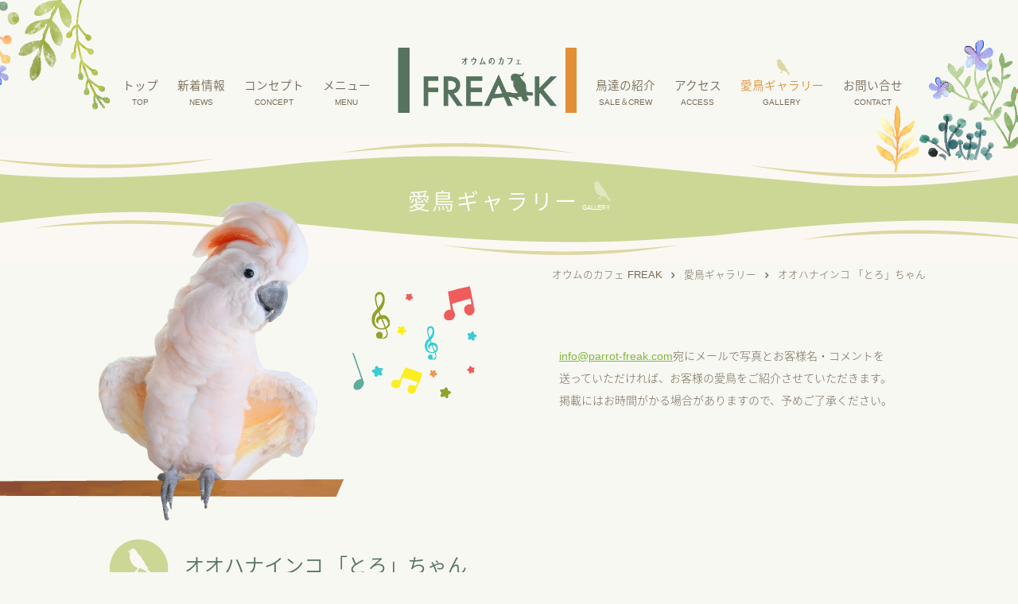

--- FILE ---
content_type: text/html; charset=UTF-8
request_url: https://www.parrot-freak.com/gallery/%E3%82%AA%E3%82%AA%E3%83%8F%E3%83%8A%E3%82%A4%E3%83%B3%E3%82%B3-%E3%80%8C%E3%81%A8%E3%82%8D%E3%80%8D%E3%81%A1%E3%82%83%E3%82%93/
body_size: 22501
content:
    
<!DOCTYPE html>
<!--[if lt IE 7]><html class="no-js lt-ie9 lt-ie8 lt-ie7"> <![endif]-->
<!--[if IE 7]><html class="no-js lt-ie9 lt-ie8"> <![endif]-->
<!--[if IE 8]><html class="no-js lt-ie9"> <![endif]-->
<!--[if gt IE 8]><!--> <html lang="ja"class="no-js"> <!--<![endif]-->
<head>
<meta charset="UTF-8">
<title>オオハナインコ 「とろ」ちゃん | オウムのカフェ FREAK</title>

<!-- All in One SEO Pack 2.2.7.2 by Michael Torbert of Semper Fi Web Designob_start_detected [-1,-1] -->
<meta name="description" itemprop="description" content="&#x1f425;オオハナインコ 名前 「とろ」ちゃん 女の仔 7ヶ月 埼玉県 M" />

<link rel="canonical" href="https://www.parrot-freak.com/gallery/%e3%82%aa%e3%82%aa%e3%83%8f%e3%83%8a%e3%82%a4%e3%83%b3%e3%82%b3-%e3%80%8c%e3%81%a8%e3%82%8d%e3%80%8d%e3%81%a1%e3%82%83%e3%82%93/" />
			<script>
			(function(i,s,o,g,r,a,m){i['GoogleAnalyticsObject']=r;i[r]=i[r]||function(){
			(i[r].q=i[r].q||[]).push(arguments)},i[r].l=1*new Date();a=s.createElement(o),
			m=s.getElementsByTagName(o)[0];a.async=1;a.src=g;m.parentNode.insertBefore(a,m)
			})(window,document,'script','//www.google-analytics.com/analytics.js','ga');

			ga('create', 'UA-68170934-1', 'auto');
			
			ga('send', 'pageview');
			</script>
<!-- /all in one seo pack -->
		<script type="text/javascript">
			window._wpemojiSettings = {"baseUrl":"https:\/\/s.w.org\/images\/core\/emoji\/72x72\/","ext":".png","source":{"concatemoji":"https:\/\/www.parrot-freak.com\/wp\/wp-includes\/js\/wp-emoji-release.min.js?ver=4.2.5"}};
			!function(a,b,c){function d(a){var c=b.createElement("canvas"),d=c.getContext&&c.getContext("2d");return d&&d.fillText?(d.textBaseline="top",d.font="600 32px Arial","flag"===a?(d.fillText(String.fromCharCode(55356,56812,55356,56807),0,0),c.toDataURL().length>3e3):(d.fillText(String.fromCharCode(55357,56835),0,0),0!==d.getImageData(16,16,1,1).data[0])):!1}function e(a){var c=b.createElement("script");c.src=a,c.type="text/javascript",b.getElementsByTagName("head")[0].appendChild(c)}var f,g;c.supports={simple:d("simple"),flag:d("flag")},c.DOMReady=!1,c.readyCallback=function(){c.DOMReady=!0},c.supports.simple&&c.supports.flag||(g=function(){c.readyCallback()},b.addEventListener?(b.addEventListener("DOMContentLoaded",g,!1),a.addEventListener("load",g,!1)):(a.attachEvent("onload",g),b.attachEvent("onreadystatechange",function(){"complete"===b.readyState&&c.readyCallback()})),f=c.source||{},f.concatemoji?e(f.concatemoji):f.wpemoji&&f.twemoji&&(e(f.twemoji),e(f.wpemoji)))}(window,document,window._wpemojiSettings);
		</script>
		<style type="text/css">
img.wp-smiley,
img.emoji {
	display: inline !important;
	border: none !important;
	box-shadow: none !important;
	height: 1em !important;
	width: 1em !important;
	margin: 0 .07em !important;
	vertical-align: -0.1em !important;
	background: none !important;
	padding: 0 !important;
}
</style>
<link rel='stylesheet' id='biz-cal-style-css'  href='https://www.parrot-freak.com/wp/wp-content/plugins/biz-calendar/biz-cal.css?ver=2.0.1' type='text/css' media='all' />
<link rel='stylesheet' id='contact-form-7-css'  href='https://www.parrot-freak.com/wp/wp-content/plugins/contact-form-7/includes/css/styles.css?ver=4.3' type='text/css' media='all' />
<link rel='stylesheet' id='contact-form-7-confirm-css'  href='https://www.parrot-freak.com/wp/wp-content/plugins/contact-form-7-add-confirm/includes/css/styles.css?ver=4.2.1' type='text/css' media='all' />
<script>if (document.location.protocol != "https:") {document.location = document.URL.replace(/^http:/i, "https:");}</script><script type='text/javascript' src='https://www.parrot-freak.com/wp/wp-includes/js/jquery/jquery.js?ver=1.11.2'></script>
<script type='text/javascript' src='https://www.parrot-freak.com/wp/wp-includes/js/jquery/jquery-migrate.min.js?ver=1.2.1'></script>
<script type='text/javascript'>
/* <![CDATA[ */
var bizcalOptions = {"holiday_title":"\u5b9a\u4f11\u65e5","tue":"on","wed":"on","thu":"on","temp_holidays":"2015-11-01\r\n2015-11-02\r\n2015-11-03\r\n2015-11-04\r\n2015-11-05\r\n2015-11-06\r\n2015-11-25\r\n2016-01-01\r\n2016-01-02\r\n2016-09-21\r\n2016-10-12\r\n2016-09-21\r\n2016-07-13\r\n2016-03-23\r\n2016-01-01\r\n2016-01-02\r\n2016-05-18\r\n2016-07-20\r\n2016-08-10\r\n2016-08-17\r\n2016-08-18\r\n2016-08-19\r\n2016-09-05\r\n2016-09-12\r\n2016-09-26\r\n2017-01-01\r\n2017-01-02\r\n2017-07-21\r\n2018-01-01\r\n2018-11-30\r\n2018-12-01\r\n2019-01-01\r\n2019-01-11\r\n2019-01-12\r\n2019-01-13\r\n2019-01-14\r\n2019-02-22\r\n2019-02-23\r\n2019-05-09\r\n2019-05-16\r\n2019-05-23\r\n2019-05-30\r\n2019-08-08\r\n2019-08-19\r\n2020-01-02\r\n2020-01-03\r\n2020-01-31\r\n2020-02-01\r\n2020-02-02\r\n2020-02-03\r\n2020-02-06\r\n2020-02-07\r\n2020-02-08\r\n2020-02-09\r\n2020-02-10\r\n2020-02-11\r\n2020-04-19\r\n2020-04-20\r\n2020-04-23\r\n2020-04-24\r\n2020-04-25\r\n2020-04-26\r\n2020-04-27\r\n2020-04-30\r\n2020-05-01\r\n2020-05-02\r\n2020-05-03\r\n2020-05-04\r\n2020-04-09\r\n2020-04-10\r\n2020-04-11\r\n2020-04-12\r\n2020-04-13\r\n2020-04-16\r\n2020-04-17\r\n2020-04-18\r\n2020-05-07\r\n2020-05-08\r\n2020-05-09\r\n2020-05-10\r\n2020-05-11\r\n2020-05-14\r\n2020-05-15\r\n2020-05-16\r\n2020-05-17\r\n2020-05-18\r\n2020-05-21\r\n2020-05-22\r\n2020-05-23\r\n2020-05-24\r\n2020-05-25\r\n2020-05-28\r\n2020-05-29\r\n2020-05-30\r\n2020-05-31\r\n2020-06-01\r\n2020-08-03\r\n2020-08-21\r\n2020-10-26\r\n2021-01-01\r\n2021-01-02\r\n2021-02-04\r\n2021-02-05\r\n2021-02-06\r\n2021-02-07\r\n2021-02-08\r\n2021-02-11\r\n2021-02-12\r\n2021-02-13\r\n2021-02-14\r\n2021-02-15\r\n2021-02-18\r\n2021-02-19\r\n2021-02-20\r\n2021-02-21\r\n2021-02-22\r\n2021-02-25\r\n2021-02-26\r\n2021-02-27\r\n2021-02-28\r\n2021-03-01\r\n2021-05-06\r\n2021-05-07\r\n2021-04-22\r\n2021-07-09\r\n2021-08-05\r\n2021-08-26\r\n2021-07-30\r\n2021-12-17\r\n2022-01-01\r\n2022-03-03\r\n2022-03-14\r\n2022-06-16\r\n2022-06-23\r\n2022-07-14\r\n2022-10-08\r\n2023-01-01\r\n2023-01-02\r\n2023-04-03\r\n2023-06-01\r\n2023-06-15\r\n2023-07-24\r\n2023-07-28\r\n2023-07-29\r\n2023-07-30\r\n2023-07-31\r\n2023-11-13\r\n2024-01-01\r\n2024-01-02\r\n2024-01-03\r\n2024-01-14\r\n2024-02-05\r\n2024-04-15\r\n2024-05-19\r\n2024-05-20\r\n2024-08-16\r\n2024-08-26\r\n2025-01-10\r\n2025-01-11\r\n2025-01-12\r\n2025-01-13\r\n2025-02-10\r\n2025-05-30\r\n2025-06-27\r\n2025-06-28\r\n2025-06-29\r\n2025-06-30\r\n2026-01-02\r\n\r\n\r\n\r\n\r\n\r\n\r\n\r\n\r\n\r\n\r\n\r\n\r\n\r\n\r\n\r\n\r\n","temp_weekdays":"2015-10-12\r\n2015-09-22\r\n2015-11-23\r\n2016-01-11\r\n2016-03-21\r\n2016-05-02\r\n2016-05-03\r\n2018-08-14\r\n2018-08-15\r\n2018-08-16\r\n2016-12-29\r\n2016-09-19\r\n2016-07-18\r\n2016-08-15\r\n2016-08-16\r\n2016-09-19\r\n2016-10-10\r\n2016-09-01\r\n2016-09-07\r\n2016-09-08\r\n2016-09-14\r\n2016-09-15\r\n2016-09-22\r\n2016-09-28\r\n2016-09-29\r\n2016-11-03\r\n2016-11-23\r\n2016-12-29\r\n2017-05-03\r\n2017-05-04\r\n2017-08-15\r\n2017-11-23\r\n2018-03-21\r\n2018-05-03\r\n2019-03-21\r\n2019-04-30\r\n2019-06-06\r\n2019-06-13\r\n2019-06-20\r\n2019-06-27\r\n2019-10-22\r\n2020-09-22\r\n2020-11-03\r\n2020-12-29\r\n2020-12-30\r\n2021-05-04\r\n2021-05-05\r\n2021-08-11\r\n2021-11-03\r\n2021-11-23\r\n2022-02-23\r\n2022-05-03\r\n2022-05-04\r\n2022-11-23\r\n2023-03-21\r\n2023-05-03\r\n2024-03-20\r\n2024-03-21\r\n2024-03-28\r\n2025-02-11\r\n2025-03-20\r\n2025-04-29\r\n2025-05-06\r\n2025-09-23\r\n\r\n\r\n\r\n\r\n\r\n\r\n\r\n\r\n\r\n\r\n\r\n","eventday_title":"","eventday_url":"","eventdays":"","month_limit":"\u6307\u5b9a","nextmonthlimit":"3","prevmonthlimit":"0","plugindir":"https:\/\/www.parrot-freak.com\/wp\/wp-content\/plugins\/biz-calendar\/","national_holiday":""};
/* ]]> */
</script>
<script type='text/javascript' src='https://www.parrot-freak.com/wp/wp-content/plugins/biz-calendar/calendar.js?ver=2.0.1'></script>
<link rel='shortlink' href='https://www.parrot-freak.com/?p=1481' />
<link rel="shortcut icon" href="common/images/favicon.ico" type="image/x-icon" />
<meta name="viewport" content="width=device-width, initial-scale=1.0, maximum-scale=1, user-scalable=0" />
<meta name="google-site-verification" content="mWT-ZuddVc42y55pvVbn3s87Ijl0pIxlhgQ9wLd1G3c" />
<link rel="stylesheet" href="https://fonts.googleapis.com/earlyaccess/notosansjapanese.css">
<link href='https://fonts.googleapis.com/css?family=Montserrat' rel='stylesheet' type='text/css'>
<link href='https://fonts.googleapis.com/css?family=Lato:300,400' rel='stylesheet' type='text/css'>
<link rel="stylesheet" href="https://www.parrot-freak.com/common/css/icon.css">
<link rel="stylesheet" href="https://www.parrot-freak.com/common/css/default.css" />
<link rel="stylesheet" href="https://www.parrot-freak.com/common/bxslider/jquery.bxslider.css" />
<link rel="stylesheet" href="https://www.parrot-freak.com/common/js/fb/jquery.fancybox.css" />
<link rel="stylesheet" href="https://www.parrot-freak.com/common/css/layout.css" />
<link rel="stylesheet" href="https://www.parrot-freak.com/common/css/tab.css" />

<style></style>
<!--[if lt IE 9]><script src="https://html5shiv.googlecode.com/svn/trunk/html5.js"></script><![endif]-->
<script src="https://code.jquery.com/jquery-1.8.2.min.js"></script>
<script type="text/javascript" src="https://www.parrot-freak.com/common/js/jquery.easing.1.3.js"></script>
<script type="text/javascript" src="https://www.parrot-freak.com/common/js/icon.js"></script>
<script type="text/javascript" src="https://www.parrot-freak.com/common/js/loader.js"></script>
<script type="text/javascript" src="https://www.parrot-freak.com/common/js/d.js"></script>
<script type="text/javascript" src="https://www.parrot-freak.com/common/bxslider/jquery.bxslider.js"></script>
<script type="text/javascript" src="https://www.parrot-freak.com/common/js/slider.js"></script>
<script src="https://www.parrot-freak.com/common/js/fb/jquery.fancybox.js"></script>
<script src="https://maps.google.com/maps/api/js?sensor=true"></script>

<!-- Google tag (gtag.js) -->
<script async src="https://www.googletagmanager.com/gtag/js?id=G-7WV84XCJ95"></script>
<script>
  window.dataLayer = window.dataLayer || [];
  function gtag(){dataLayer.push(arguments);}
  gtag('js', new Date());

  gtag('config', 'G-7WV84XCJ95');
</script>
</head><body data-rsssl=1>

<div id="fb-root"></div>
<script async defer crossorigin="anonymous" src="https://connect.facebook.net/ja_JP/sdk.js#xfbml=1&version=v15.0&appId=150354781708085&autoLogAppEvents=1" nonce="4eeedEat"></script>

<div id="page_top">
		
	
	<header id="header">
		<div class="contents">
			<h2 class="over_hid logo _tab">
				<a href="https://www.parrot-freak.com/">
					<img src="/common/images/logo_big.png">
					<span class="img_txt">オウムのカフェ FREAK</span>
				</a>
			</h2>
			
<div id="menu_btn" class="sp_menu">
    <span class="icon-menu switchHat switchOn" style="cursor: pointer;"></span>
    <span class="meun_txt">menu</span>
</div>

	
			<div class="clearfix tab">
				<nav class="g_nav">
					<ul>
						<li>
							<a href="https://www.parrot-freak.com/">トップ<br /><span>TOP</span></a>
						</li>
						<li>
							<a href="https://www.parrot-freak.com/news/">新着情報<br /><span>NEWS</span></a>
						</li>
						<li>
							<a href="https://www.parrot-freak.com/concept/">コンセプト<br /><span>CONCEPT</span></a>
						</li>
						<li>
							<a href="https://www.parrot-freak.com/menu/">メニュー<br /><span>MENU</span></a>
						</li>
						<li class="center_box">
							<a href="https://www.parrot-freak.com/">
								<img src="/common/images/logo_big.png">
							</a>
						</li>
						<li>
							<a href="https://www.parrot-freak.com/staff/">鳥達の紹介<br /><span>SALE＆CREW</span></a>
						</li>
						<li>
							<a href="https://www.parrot-freak.com/shop/">アクセス<br /><span>ACCESS</span></a>
						</li>
						<li>
							<a href="https://www.parrot-freak.com/gallery/">愛鳥ギャラリー<br /><span>GALLERY</span></a>
						</li>
						<li>
							<a href="https://www.parrot-freak.com/contact/">お問い合せ<br /><span>CONTACT</span></a>
						</li>
					</ul>
				</nav>
			</div>
			<p class="hed_gala01"><img src="/common/images/hed_gala01.png"></p>
			<p class="hed_gala02"><img src="/common/images/hed_gala02.png"></p>
		</div>
	</header>


<div class="dls">
	<div class="nav_sp">
	    <ul class="clearfix">
	    	<li><a href="https://www.parrot-freak.com/">トップ<br><span>TOP</span></a></li>
	    	<li><a href="https://www.parrot-freak.com/news/">新着情報<br><span>NEWS</span></a></li>
	    	<li><a href="https://www.parrot-freak.com/concept/">コンセプト<br><span>CONCEPT</span></a></li>
	    	<li><a href="https://www.parrot-freak.com/menu/">メニュー<br><span>MENU</span></a></li>
	    	<li><a href="https://www.parrot-freak.com/staff/">鳥達の紹介<br><span>SALE＆CREW</span></a></li>
	    	<li><a href="https://www.parrot-freak.com/shop/">アクセス<br><span>ACCESS</span></a></li>
	    	<li><a href="https://www.parrot-freak.com/gallery/">愛鳥ギャラリー<br><span>GALLERY</span></a></li>
	    	<li><a href="https://www.parrot-freak.com/contact/">お問い合せ<br><span>CONTACT</span></a></li>
	    </ul>
	</div>
</div>	
	<div class="section page_title_contents">
		<div class="contents_bk_top"></div>
		<h1 class="page_title">愛鳥ギャラリー<span>GALLERY</span></h1>
		<div class="contents_bk_bottom"></div>
	</div>
	<div class="pankuzu">
		<dl class="clearfix">
    	<!-- Breadcrumb NavXT 5.2.2 -->
<dt><a rel="v:url" property="v:title" title="Go to オウムのカフェ FREAK." href="https://www.parrot-freak.com">オウムのカフェ FREAK</a></dt><dd><span class="icon-arrow-right mr"></span></dd><dd><a rel="v:url" property="v:title" title="Go to 愛鳥ギャラリー." href="https://www.parrot-freak.com/gallery/">愛鳥ギャラリー</a></dd><dd><span class="icon-arrow-right mr"></span></dd><dd>オオハナインコ 「とろ」ちゃん</dd>		</dl>
	</div>
		
	<section class="section z20 clearfix">
		<div class="contents gallery post clearfix">
		
		<div class="gallery_title clearfix">
			<div class="right_contents">
			    <p>
			    	<a class="txt_link" href="mailto:info@parrot-freak.com?subject=愛鳥ギャラリー掲載希望します">info@parrot-freak.com</a>宛にメールで写真とお客様名・コメントを<br />
			    	送っていただければ、お客様の愛鳥をご紹介させていただきます。<br />
			    	掲載にはお時間がかる場合がありますので、予めご了承ください。
			    </p>
			</div>
			<p class="bard_left"><img src="/images/gallery/gallery_bird.png"></p>
			<p class="onpu01"><img src="/common/images/onpu01.png"></p>
		</div>
		
		<div class="gallery_post_title clearfix">
			<p class="icon"><img src="/images/gallery/gallery_icon01.png"></p>
			<h2>オオハナインコ 「とろ」ちゃん</h2>
		</div>
		
		<div class="gallery">
			
								
			<div class="gallery_info">
				<a class="fancybox" href="https://www.parrot-freak.com/wp/wp-content/uploads/2018/01/1BB7C5E7-E2D5-4CDA-8FF5-0EBA02FAE639-690x460.jpeg">
					<div class="gallery_ph">
						<img src="https://www.parrot-freak.com/wp/wp-content/uploads/2018/01/1BB7C5E7-E2D5-4CDA-8FF5-0EBA02FAE639-215x215.jpeg">
					</div>
				</a>
			</div>
			
								
			<div class="gallery_info">
				<a class="fancybox" href="https://www.parrot-freak.com/wp/wp-content/uploads/2018/01/CBD61C7F-9A96-453A-A053-2DC6ABF4B99A-690x460.jpeg">
					<div class="gallery_ph">
						<img src="https://www.parrot-freak.com/wp/wp-content/uploads/2018/01/CBD61C7F-9A96-453A-A053-2DC6ABF4B99A-215x215.jpeg">
					</div>
				</a>
			</div>
			
		
		</div>
		
		<article class="gallery_comment">
			<div class="gallery_comment_inner">
				
<p>&#x1f425;オオハナインコ</p>
<p>名前 「とろ」ちゃん  女の仔 7ヶ月</p>
<p>埼玉県  M 様より</p>
<p>&nbsp;</p>
<p>大きなテディベアのぬいぐるみに飛んで？というより落ちて？上っている写真です。餌もよく食べていて、体重もあまり変わらず、元気に過ごしております&#x1f60b;</p>
<p>&nbsp;</p>
<p>店主のコメント</p>
<p>当店からお迎えいただいたお仔さんですm(_ _)m</p>
<p>とても目が大きくて、しかも小顔の&#x1f496;美人さんです。スキンシップが得意で、大人しい仔ですので、当店ではお子様との触れ合いでも活躍してくれました。</p>
<p>&nbsp;</p>
<p>個人的にはオオハナインコ ♀、&#x1f43b;熊のイメージがあります。可愛いのですが、ワイルドな面もあり、毛質も熊によく似ています。どうやら、テディベアのぬいぐるみも恐れず、お気に入りのようですね☺️</p>
<p>&nbsp;</p>
<p>&nbsp;</p>
			</div>
		</article> 
		
		<div class="btn_next">
		    <ul class="clearfix">
		    	<li class="prev"><a href="https://www.parrot-freak.com/gallery/%e3%82%aa%e3%82%ad%e3%83%8a%e3%82%a4%e3%83%b3%e3%82%b3-%e3%80%8c%e3%81%8a%e3%81%8d%e3%80%8d%e3%81%a1%e3%82%83%e3%82%93/" rel="prev" title="オキナインコ 「おき」ちゃん"><span class="icon-arrow-left"></span><span class="sp">前の愛鳥さん</span><span class="_sp">前へ</span></a></li>		    	<li>
		    	    <a class="home" href="https://www.parrot-freak.com/gallery/">
		    	    	<span class="sp">愛鳥さん一覧</span><span class="_sp">一覧へ</span>
		    	    </a>
		    	</li>
		    	<li class="next"><a href="https://www.parrot-freak.com/gallery/%e3%82%aa%e3%82%ab%e3%83%a1%e3%82%a4%e3%83%b3%e3%82%b3-%e3%80%8c%e3%83%94%e3%83%83%e3%83%94%e3%80%8d%e3%81%8f%e3%82%93%e3%80%81%e3%80%8c%e9%87%91%e5%a4%aa%e9%83%8e%e3%80%8d%e3%81%8f%e3%82%93-2/" rel="next" title="オカメインコ「ピッピ」くん、「金太郎」くん"><span class="sp">次の愛鳥さん</span><span class="_sp">次へ</span><span class="icon-arrow-right"></span></a></li>		    </ul>
		</div>
		
		</div>
	</section>
	
		<section class="section news_bk z20">
		<div class="contents_bk_top"></div>
		<div class="contents clearfix tw">
			<div class="news_contents">
				<div class="left_contents">
					<div class="tw">
						<div class="tw_hed clearfix">
							<h2><img src="/common/images/tw_title.png"></h2>
							<div class="follow-box">
							<a href="https://twitter.com/parrot_freak" class="twitter-follow-button" data-show-count="false" data-show-screen-name="false">Follow @parrot_freak</a>
<script>!function(d,s,id){var js,fjs=d.getElementsByTagName(s)[0],p=/^http:/.test(d.location)?'http':'https';if(!d.getElementById(id)){js=d.createElement(s);js.id=id;js.src=p+'://platform.twitter.com/widgets.js';fjs.parentNode.insertBefore(js,fjs);}}(document, 'script', 'twitter-wjs');</script>
							</div>
						</div>
						<div class="tw_inner">
							<a class="twitter-timeline" href="https://twitter.com/parrot_freak" data-widget-id="644344490795253766" data-chrome="noheader transparent">@parrot_freakさんのツイート</a>
							<script>!function(d,s,id){var js,fjs=d.getElementsByTagName(s)[0],p=/^http:/.test(d.location)?'http':'https';if(!d.getElementById(id)){js=d.createElement(s);js.id=id;js.src=p+"://platform.twitter.com/widgets.js";fjs.parentNode.insertBefore(js,fjs);}}(document,"script","twitter-wjs");</script>
						</div>
					</div>
					<p class="bard_left"><img src="/common/images/img_bard02.jpg"></p>
					<p class="onpu03"><img src="/common/images/onpu01.png"></p>
				</div>
				<div class="right_contents">
					
					<div id="bizcalendar-2" class="widget widget_bizcalendar"><h3 class="widgettitle">営業日カレンダー</h3><div id='biz_calendar'></div></div>
					<p class="gala"><img src="/common/images/hed_gala02.png"></p>
				</div>
			</div>
		</div>
		<div class="contents_bk_bottom"></div>
	</section>

</div>
	
	<p id="page-topBtn"><a href="#page_top"><span class="icon-arrow-up3"></span></a></p>
		<footer>
		<div class="footer contents clearfix">
			<div class="left_contents clearfix">
				<ul class="f_nav">
					<li><a href="https://www.parrot-freak.com/">TOP</a></li>
					<li><a href="https://www.parrot-freak.com/news/">新着情報</a></li>
					<li><a href="https://www.parrot-freak.com/concept/">コンセプト</a></li>
					<li><a href="https://www.parrot-freak.com/menu/">メニュー</a></li>
					<li><a href="https://www.parrot-freak.com/staff/">鳥達の紹介</a></li>
					<li><a href="https://www.parrot-freak.com/shop/">アクセス</a></li>
					<li><a href="https://www.parrot-freak.com/gallery/">愛鳥ギャラリー</a></li>
					<li><a href="https://www.parrot-freak.com/contact/">お問い合わせ</a></li>
					<li><a href="https://www.parrot-freak.com/sitemap/">サイトマップ</a></li>
				</ul>
				<h2 class="logo">
					<a href="https://www.parrot-freak.com/"><img src="/common/images/logo_big.png"></a>
				</h2>
				<div class="info_box">
					<ul class="info_li">
						<li>オウムのカフェ FREAK</li>
						
						<li>〒333-0811 埼玉県川口市戸塚 2-26-18 103</li>
						<li>TEL <span class="tel-link">048-271-9946</span></li>
						<li>営業時間 12：00～18：00</li>
						<li>定休日：火・水・木曜日 ※祭日の場合は休まず営業</li>
						<li><img class="card_img" src="/common/images/new_card_img.jpg"></li>
					</ul>
				</div>
			</div>
			<div class="facebook_contents card_in">
				<div class="fb-page" data-href="https://www.facebook.com/freak.parrot/" data-tabs="timeline" data-width="450" data-height="210" data-small-header="false" data-adapt-container-width="true" data-hide-cover="false" data-show-facepile="false"><blockquote cite="https://www.facebook.com/freak.parrot/" class="fb-xfbml-parse-ignore"><a href="https://www.facebook.com/freak.parrot/">オウムのカフェ FREAK</a></blockquote></div>
			</div>
		</div>
		<p class="copyright">Copyright © オウムのカフェ FREAK All Rights Reserved.</p>
	</footer>
<script type='text/javascript' src='https://www.parrot-freak.com/wp/wp-content/plugins/contact-form-7/includes/js/jquery.form.min.js?ver=3.51.0-2014.06.20'></script>
<script type='text/javascript'>
/* <![CDATA[ */
var _wpcf7 = {"loaderUrl":"https:\/\/www.parrot-freak.com\/wp\/wp-content\/plugins\/contact-form-7\/images\/ajax-loader.gif","sending":"\u9001\u4fe1\u4e2d ..."};
/* ]]> */
</script>
<script type='text/javascript' src='https://www.parrot-freak.com/wp/wp-content/plugins/contact-form-7/includes/js/scripts.js?ver=4.3'></script>
<script type='text/javascript' src='https://www.parrot-freak.com/wp/wp-content/plugins/contact-form-7-add-confirm/includes/js/scripts.js?ver=4.2.1'></script>

</div>
</body>
</html>

--- FILE ---
content_type: text/css
request_url: https://www.parrot-freak.com/common/css/icon.css
body_size: 6138
content:
@font-face {
	font-family: 'icomoon';
	src:url('../fonts/icomoon.eot?-x5gz2f');
	src:url('../fonts/icomoon.eot?#iefix-x5gz2f') format('embedded-opentype'),
		url('../fonts/icomoon.woff?-x5gz2f') format('woff'),
		url('../fonts/icomoon.ttf?-x5gz2f') format('truetype'),
		url('../fonts/icomoon.svg?-x5gz2f#icomoon') format('svg');
	font-weight: normal;
	font-style: normal;
}

[class^="icon-"], [class*=" icon-"] {
	font-family: 'icomoon';
	speak: none;
	font-style: normal;
	font-weight: normal;
	font-variant: normal;
	text-transform: none;
	line-height: 1;

	/* Better Font Rendering =========== */
	-webkit-font-smoothing: antialiased;
	-moz-osx-font-smoothing: grayscale;
}

.icon-number:before {
	content: "\e620";
}
.icon-number2:before {
	content: "\e621";
}
.icon-number3:before {
	content: "\e622";
}
.icon-number4:before {
	content: "\e623";
}
.icon-number5:before {
	content: "\e624";
}
.icon-number6:before {
	content: "\e625";
}
.icon-number7:before {
	content: "\e626";
}
.icon-number8:before {
	content: "\e627";
}
.icon-number9:before {
	content: "\e628";
}
.icon-number10:before {
	content: "\e629";
}
.icon-number11:before {
	content: "\e62a";
}
.icon-number12:before {
	content: "\e62b";
}
.icon-number13:before {
	content: "\e62c";
}
.icon-number14:before {
	content: "\e62d";
}
.icon-number15:before {
	content: "\e62e";
}
.icon-number16:before {
	content: "\e62f";
}
.icon-number17:before {
	content: "\e630";
}
.icon-number18:before {
	content: "\e631";
}
.icon-number19:before {
	content: "\e632";
}
.icon-number20:before {
	content: "\e633";
}
.icon-tag:before {
	content: "\e648";
}
.icon-calendar3:before {
	content: "\e634";
}
.icon-suitcase:before {
	content: "\e635";
}
.icon-pictures:before {
	content: "\e64f";
}
.icon-phone2:before {
	content: "\e644";
}
.icon-megaphone:before {
	content: "\e636";
}
.icon-trash:before {
	content: "\e637";
}
.icon-settings:before {
	content: "\e638";
}
.icon-plus2:before {
	content: "\e64a";
}
.icon-minus2:before {
	content: "\e64b";
}
.icon-pin:before {
	content: "\e639";
}
.icon-pen:before {
	content: "\e647";
}
.icon-home:before {
	content: "\e63a";
}
.icon-pencil:before {
	content: "\e60a";
}
.icon-bullhorn:before {
	content: "\e60b";
}
.icon-profile:before {
	content: "\e60c";
}
.icon-cart:before {
	content: "\e600";
}
.icon-phone:before {
	content: "\e601";
}
.icon-notebook:before {
	content: "\e602";
}
.icon-calendar:before {
	content: "\e603";
}
.icon-calendar2:before {
	content: "\e61e";
}
.icon-print:before {
	content: "\e604";
}
.icon-user:before {
	content: "\e60d";
}
.icon-search:before {
	content: "\e605";
}
.icon-briefcase:before {
	content: "\e60e";
}
.icon-airplane:before {
	content: "\e60f";
}
.icon-truck:before {
	content: "\e610";
}
.icon-menu:before {
	content: "\e611";
}
.icon-close:before {
	content: "\e612";
}
.icon-play:before {
	content: "\e613";
}
.icon-play2:before {
	content: "\e614";
}
.icon-arrow-up-left:before {
	content: "\e606";
}
.icon-arrow-up:before {
	content: "\e607";
}
.icon-embed:before {
	content: "\e609";
}
.icon-home2:before {
	content: "\e63b";
}
.icon-pencil2:before {
	content: "\e646";
}
.icon-quill:before {
	content: "\e64e";
}
.icon-envelope:before {
	content: "\e641";
}
.icon-location:before {
	content: "\e650";
}
.icon-mobile:before {
	content: "\e645";
}
.icon-bubbles2:before {
	content: "\e642";
}
.icon-bubbles:before {
	content: "\e63c";
}
.icon-bubbles22:before {
	content: "\e63d";
}
.icon-user2:before {
	content: "\e61b";
}
.icon-key:before {
	content: "\e63e";
}
.icon-cog:before {
	content: "\e63f";
}
.icon-bookmark:before {
	content: "\e64c";
}
.icon-bookmarks:before {
	content: "\e64d";
}
.icon-key2:before {
	content: "\e608";
}
.icon-minus:before {
	content: "\e615";
}
.icon-plus:before {
	content: "\e616";
}
.icon-cross:before {
	content: "\e617";
}
.icon-arrow-down:before {
	content: "\e618";
}
.icon-arrow-right:before {
	content: "\e619";
}
.icon-arrow-down2:before {
	content: "\e61c";
}
.icon-arrow-up2:before {
	content: "\e61d";
}
.icon-untitled:before {
	content: "\e61a";
}
.icon-arrow-right3:before {
	content: "\e640";
}
.icon-arrow-left:before {
	content: "\e643";
}
.icon-arrow-up3:before {
	content: "\e649";
}
.icon-arrow-right2:before {
	content: "\e61f";
}



body {
	padding: 0;
	margin: 0;
	font-family: sans-serif;
	font-size: 1em;
	line-height: 1.5;
	color: #555;
	background: #fff;
}
h1 {
	font-size: 1.5em;
	font-weight: normal;
}
small {
	font-size: .66666667em;
}
a {
	color: #e74c3c;
	text-decoration: none;
}
a:hover, a:focus {
/* 	box-shadow: 0 1px #e74c3c; */
}
.bshadow0, input {
/* 	box-shadow: inset 0 -2px #e7e7e7; */
}
input:hover {
/* 	box-shadow: inset 0 -2px #ccc; */
}
/*
input, fieldset {
	font-size: 1em;
	margin: 0;
	padding: 0;
	border: 0;
}
input {
	color: inherit;
	line-height: 1.5;
	height: 1.5em;
	padding: .25em 0;
	border: 1px solid #e7e7e7;
}
input:focus {
	outline: none;
	box-shadow: inset 0 -2px #449fdb;
}
*/
.glyph {
	font-size: 16px;
	width: 15em;
	padding-bottom: 1em;
	margin-right: 4em;
	margin-bottom: 1em;
	float: left;
	overflow: hidden;
}
.liga {
	width: 80%;
	width: calc(100% - 2.5em);
}
.talign-right {
	text-align: right;
}
.talign-center {
	text-align: center;
}
.bgc1 {
	background: #f1f1f1;
}
.fgc1 {
	color: #999;
}
.fgc0 {
	color: #000;
}
p {
	margin-top: 1em;
	margin-bottom: 1em;
}
.mvm {
	margin-top: .75em;
	margin-bottom: .75em;
}
.mtn {
	margin-top: 0;
}
.mtl, .mal {
	margin-top: 1.5em;
}
.mbl, .mal {
	margin-bottom: 1.5em;
}
.mal, .mhl {
	margin-left: 1.5em;
	margin-right: 1.5em;
}
.mhmm {
	margin-left: 1em;
	margin-right: 1em;
}
.mls {
	margin-left: .25em;
}
.ptl {
	padding-top: 1.5em;
}
.pbs, .pvs {
	padding-bottom: .25em;
}
.pvs, .pts {
	padding-top: .25em;
}
.unit {
	float: left;
}
.unitRight {
	float: right;
}
.size1of2 {
	width: 50%;
}
.size1of1 {
	width: 100%;
}
.clearfix:before, .clearfix:after {
	content: " ";
	display: table;
}
.clearfix:after {
	clear: both;
}
.hidden-true {
	display: none;
}
.textbox0 {
	width: 3em;
	background: #f1f1f1;
	padding: .25em .5em;
	line-height: 1.5;
	height: 1.5em;
}
#testDrive {
	display: block;
	padding-top: 24px;
	line-height: 1.5;
}
.fs0 {
	font-size: 16px;
}
.fs1 {
	font-size: 32px;
}
.fs2 {
	font-size: 20px;
}


--- FILE ---
content_type: text/css
request_url: https://www.parrot-freak.com/common/css/default.css
body_size: 14896
content:
@charset "UTF-8";


html {
	overflow-y: scroll;
}
body, div, dl, dt, dd, ul, ol, li, h1, h2, h3, h4, h5, h6, pre, form, fieldset, input, textarea, p, blockquote, th, td	{
	margin: 0;	padding: 0;
}
address, caption, cite, code, dfn, em, strong, th, var	{
	font-style: normal;
	font-weight: 300;
}
table	{
	border-collapse: collapse;	border-spacing: 0;
}
caption, th	{
	text-align: left;
}
q:before ,q:after	{
	content: '';
}
object, embed	{
	vertical-align: top;
}
hr, legend	{
	display: none;
}
h1, h2, h3, h4, h5, h6	{
	font-size: 100%;
}
img, abbr, acronym, fieldset	{
	border: 0;
}
img {
	vertical-align: top;
    max-width: 100%;
    height: auto;
}
/* #header img, */
/*
.contents img {
	vertical-align: top;
	width: inherit;
    max-width: 100%;
    height: auto;
}
*/
li	{
	list-style-type: none;
}
p, dd, blockquote	{
	text-align: justify;
	text-justify: inter-ideograph;
}





/*--------------------------------------*/
/*（2）font等の初期設定						*/
/*--------------------------------------*/

.mif {
	font-family: "ヒラギノ明朝 Pro W3","HG明朝E","ＭＳ Ｐ明朝","ＭＳ 明朝",serif;
	font-size: 140%;
	line-height: 1.8em;
}

body {
	font-family: arial,"Noto Sans Japanese","ヒラギノ角ゴ Pro W3","Hiragino Kaku Gothic Pro",Osaka,"ＭＳ Ｐゴシック","MS PGothic",Sans-Serif;
	background: #FFF;
	color: #766957;
	font-size: 75%;
	line-height: 150%;
	text-align: center;
}


* html body {
	font-family: "Lato","Noto Sans Japanese","ＭＳ Ｐゴシック", sans-serif;
	vertical-align: baseline;
	text-align: center;
} /* for lte ie6 */

*:first-child+html body {
	font-family: "Lato","Noto Sans Japanese","メイリオ", Meiryo, "ＭＳ Ｐゴシック", sans-serif;
} /* for ie7 */

html>/**/body {
	font-size: 14px;
	font-family: arial,"Noto Sans Japanese","メイリオ", Meiryo, "ＭＳ Ｐゴシック", sans-serif;
} /* for ie8 */

html:not(:target) body {
	font-size: 14px;
	font-family: arial,"Noto Sans Japanese","メイリオ", Meiryo, "ＭＳ Ｐゴシック", sans-serif;
} /* for modern browser not ie8 */


/* ------------ form Style */
input, select, textarea {
	font-size: 1em;
	font-family: arial,"Noto Sans Japanese","ヒラギノ角ゴ Pro W3","Hiragino Kaku Gothic Pro",Osaka,"ＭＳ Ｐゴシック","MS PGothic",Sans-Serif;
	}
* html input, select, textarea {
	font-family: arial,"Noto Sans Japanese","ＭＳ Ｐゴシック", sans-serif;
} /* for lte ie6 */

*:first-child+html input, select, textarea {
	font-family: arial,"Noto Sans Japanese","メイリオ", Meiryo, "ＭＳ Ｐゴシック", sans-serif;
} /* for ie7 */

html>/**/input, select, textarea {
	font-family: arial,"Noto Sans Japanese","メイリオ", Meiryo, "ＭＳ Ｐゴシック", sans-serif;
} /* for ie8 */

html:not(:target) input, select, textarea {
	font-family: arial,"Noto Sans Japanese","ヒラギノ角ゴ Pro W3","Hiragino Kaku Gothic Pro","メイリオ", Meiryo,"ＭＳ Ｐゴシック","MS PGothic",Sans-Serif;
} /* for modern browser not ie8 */


h2 {
	font-size: 140%;
	font-weight: 100;
}
h3 {
	font-size: 120%;
	font-weight: 100;
}
h4 {
	font-size: 100%;
	font-weight: 100;
}



/*--------------------------------------*/
/*（3）共通クラス							*/
/*--------------------------------------*/

.ph01 {
	border-top: 7px solid #fadfe4;
	border-bottom: 7px solid #fadfe4;
}

.ph02 {
	border-bottom: 7px solid #fadfe4;
	margin: 20px auto 10px;
}


/* A Style */
/*--------------------------------------*/
a:link	{
	text-decoration: none;
	color: #766957;
}

a:visited	{
	text-decoration: none;
	color: #766957;
}

a:hover	{
	text-decoration: underline;
	color: #e38f35;
}

a.txt_link,
.txt_link{
	color: #80b63f;
	text-decoration: underline;
	display: inline-block;
}
.txt_link:link	{
	color: #80b63f;
}

.txt_link:visited	{
	text-decoration: none;
	color: #80b63f;
}

.txt_link:hover	{
	text-decoration: underline;
	color: #346c00;
}




/* font Class */
/*--------------------------------------*/
.Arial {
		font-family: "Arial Black";
	}
.orenge {
		color: #f08300;
	}
.big {
		font-size: 1.2em;
	}
.alignLeft{
	text-align: left;
}
.alignRight{
	text-align: right;
}
.center {
	text-align: center;
}
.icon_mr {
	padding-left: 0.75em;
}
.st {
	color: #f05b5b;
	text-decoration: underline;
}
.color01 {
	color: #f05b5b;
}
.color02 {
	color: #333;
}
.color03 {
	color: #ffad46;
}
.estate .color03 {
	color: #76b1e8;
}
.color04 {
	color: #979797;
}
.small_txt {
	font-size: 80%;
	line-height: 1.8em;
}
.medium_txt {
	font-size: 90%;
	line-height: 1.8em;
}
.wt300 {
	font-weight: 300;
}


.title01 {
	font-family:'Lato','Noto Sans Japanese', sans-serif;
	font-size: 180%;
	position: relative;
	line-height: 1.5em;
	font-weight: 300;
	margin: 15px auto;
	color: #56735d;
}
.title02 {
	font-family:'Lato','Noto Sans Japanese', sans-serif;
	font-size: 130%;
	position: relative;
	line-height: 1.5em;
	font-weight: 300;
	margin: 15px auto;
	color: #56735d;
	border-left: solid 12px #56735d;
	border-right: solid 12px #e38f35;
	background-color: rgba(255,255,255,0.70);
	padding: 25px;
	display: inline-block;
	min-width: 250px;
	font-weight: 400;
}
.title03 {
	font-family:'Lato','Noto Sans Japanese', sans-serif;
	font-size: 120%;
	position: relative;
	line-height: 1.5em;
	font-weight: 300;
	margin: 15px auto;
	color: #56735d;
}
.title04 {
	font-family:'Lato','Noto Sans Japanese', sans-serif;
	font-size: 180%;
	position: relative;
	line-height: 1.5em;
	font-weight: 300;
	margin: 15px auto;
	color: #56735d;
	text-align: left;
	display: inline-block;
}
.title05 {
	font-family:'Lato','Noto Sans Japanese', sans-serif;
	font-size: 180%;
	position: relative;
	line-height: 1.5em;
	font-weight: 300;
	margin: 15px auto;
	color: #56735d;
	position: relative;
	padding-left: 5%;
}
.title05:before {
	content: url(../images/icon_bard_big.png);
	position: absolute;
	left: 0%;
}

.strongs {
	background-color: #f1a7b6;
	padding: 8px 20px;
	color: #fff;
	-webkit-border-radius : 2px;
	-moz-border-radius: 2px;
	border-radius: 2px;
	display: inline-block;
	font-size: 120%;
	position: absolute;
	top: 7%;
	left: 23%;
}

.weight300 {
	font-weight: 300;
}

.obi01 {
	background: #e38f35;
	padding: 10px;
	color: #fff;
	font-weight: 300;
	-webkit-border-radius : 2px;
	-moz-border-radius: 2px;
	border-radius: 2px;
}

/* float Class */
/*--------------------------------------*/
.flow_left {
	float:left;
	}

.flow_right {
	float:right;
	}
.clear_both {
	clear: both;
	}



/* clearfix Class */
/*--------------------------------------*/
.clearfix:after {
  content: ".";
  display: block;
  clear: both;
  height: 0;
  visibility: hidden;
}
.clearfix {
  min-height: 1px;
}
* html .clearfix {
  height: 1px;
  /*?*//*/
  height: auto;
  overflow: hidden;
  /**/
}



/* margin Class */
/*--------------------------------------*/

.section .pt10,
.pt10 {
	padding-top: 10px;
}
.section .pt20,
.pt20 {
	padding-top: 20px;
}
.section .mt10,
.mt10 {
	margin-top: 10px;
}
.section .mt20,
.mt20 {
	margin-top: 20px;
}
.section .mt30,
.mt30 {
	margin-top: 30px;
}
.section .mt40,
.mt40 {
	margin-top: 40px;
}
.section .mt50,
.mt50 {
	margin-top: 50px;
}
.section .mt60,
.mt60 {
	margin-top: 60px;
}

.section.mb10,
.mb10 {
	margin-bottom: 10px;
}
.section.mb20,
.mb20 {
	margin-bottom: 20px;
}
.section.mb30,
.mb30 {
	margin-bottom: 30px;
}
.section.mb40,
.mb40 {
	margin-bottom: 40px;
}
.section.mb50,
.mb50 {
	margin-bottom: 50px;
}

.mr {
	padding: 0px 7px;
}

.w100 {
	width: 100%;
}

/* imgTxt Class */
/*--------------------------------------*/

.over_hid {
	position: relative;
	overflow: hidden;
}

.img_txt,
.disp_n {
	position: absolute;
	top: -2000px;
	left: -8000px;
}

.txt_margin01 {
	margin-bottom: 10px;
}

/* ページネーション */


.pagingArea {
    overflow: hidden;
	position: relative;
	margin-top: 0px;
	margin-bottom: 50px;
	width: 100%;
}

.paging li {
    border: solid 2px #dfdbaa;
    -moz-border-radius:2px;
    -webkit-border-radius:2px;
    border-radius:2px;
    background-color: #fff;
    margin-right: 4px;
    /margin-right: 3px;
    /zoom: 1;
    float: left;
	left: -50%;
	position: relative;
	font-family: Arial;
}
.paging .paging_m {
    padding: 8px 16px;
}
.paging li p,
.paging li a {
	display: block;
	text-decoration: none;
	-moz-border-radius:2px;
    -webkit-border-radius:2px;
    border-radius:2px;
	color: #766957;
	padding: 0px;
	margin: 0px;
    padding: 6px 14px;
}
.paging li p {
	color: #fff;
	background-color: #dfdbaa;
	padding: 6px 14px;
}
.paging li a:hover {
	color: #fff;
	background-color: #dfdbaa;
}

.pagingArea #page {
	float: left;
	left: 50%;
	position: relative;
}

.flow_dl {
	width: 100%;
}
.flow_dl dt,
.flow_dl dd {
	float: left;
}
.flow_dl dd {
	padding-left: 20px;
}


.fixed {
	position: fixed;
	z-index: 999999999;
}


select {
  -moz-appearance: none;
  -webkit-appearance: none;
  appearance: none;
  border-radius: 0;
  border: 0;
  margin: 0;
  padding: 0;
  background: none transparent;
  vertical-align: middle;
  font-size: inherit;
  color: inherit;
  box-sizing: content-box;
  width: 200%;
}

textarea, input, button {
	position: relative;
	padding: 5px 10px;
	border: none;
	outline: 0;
	font-size: 1em;
	position: relative;
	-moz-border-radius: 2px;
	-webkit-border-radius: 2px;
	border-radius: 2px;
/* 	min-width: 226px; */
	z-index: 10;
}
input[type="email"],
input[type="text"] {
	border: solid 1px #dbdbdb;
	padding: 7px;
	background-color: #ffff;
}

.tex_area {
	-moz-border-radius: 2px;
	-webkit-border-radius: 2px;
	border-radius: 2px;
	border: solid 1px #dbdbdb;
	width: 500px;
	height: 200px;
}
.select {
	position: relative;
	display: inline-block;
	padding: 5px 10px;
	border: solid 1px #dfb181;
	outline: 0;
	font-size: 1em;
	position: relative;
	background-color: #fff;
	-moz-border-radius: 2px;
	-webkit-border-radius: 2px;
	border-radius: 2px;
	min-width: 200px;
	overflow: hidden;
}
.select:before {
	font-family: 'icomoon';
	speak: none;
	font-style: normal;
	font-weight: normal;
	font-variant: normal;
	text-transform: none;
	line-height: 1;

	/* Better Font Rendering =========== */
	-webkit-font-smoothing: antialiased;
	-moz-osx-font-smoothing: grayscale;
	content: "\e61c";
	position:absolute; z-index:1;
	right: 0px;
	top: 0px;
	font-size: 200%;
}

.select-wrap{
	position:relative;
	overflow:hidden;
	display:inline-block;
	padding: 7px 10px;
	border: solid 1px #dfb181;
	background-color:#ffffff;
	-moz-border-radius: 2px;
	-webkit-border-radius: 2px;
	border-radius: 2px;
	min-width: 220px;
}

.select-wrap select{
	-webkit-appearance:none;
	-moz-appearance:none;
	appearance:none;
	appearance:none;
	position:relative;
	z-index:2;
	display:block;
	width:120%;/* fallback non calc support */
	margin:0;
	background:transparent;
	border:0;
	outline:none;
}

.entypo-down-open-mini:before{
	font-family: 'icomoon';
	speak: none;
	font-style: normal;
	font-weight: normal;
	font-variant: normal;
	text-transform: none;
	line-height: 1;

	/* Better Font Rendering =========== */
	-webkit-font-smoothing: antialiased;
	-moz-osx-font-smoothing: grayscale;
	content: "\e61c";
	position:absolute; z-index:1;
	right: 3px;
	top: 3px;
	font-size: 200%;
}
.input-group-addon {
	position: absolute;
	bottom: 0px;
	right: 0px;
}
.glyphicon-calendar:after {
	font-family: 'icomoon';
	speak: none;
	font-style: normal;
	font-weight: normal;
	font-variant: normal;
	text-transform: none;
	line-height: 1;

	/* Better Font Rendering =========== */
	-webkit-font-smoothing: antialiased;
	-moz-osx-font-smoothing: grayscale;
	content: "\e634";
	font-size: 190%;
}
.glyphicon-time:after {
	font-family: 'icomoon';
	speak: none;
	font-style: normal;
	font-weight: normal;
	font-variant: normal;
	text-transform: none;
	line-height: 1;

	/* Better Font Rendering =========== */
	-webkit-font-smoothing: antialiased;
	-moz-osx-font-smoothing: grayscale;
	content: "\e61c";
	font-size: 190%;
}
.form-group {
	position: relative;
}

.btn_contact {
	padding: 10px 14px 10px 14px;
	border: 2px solid #766957;
	background-color: #fff;
	color: #e38f35;
	font-weight: 300;
	font-size: 120%;
	text-decoration: none;
	display: inline-block;
	margin: 30px 5px 0px;
	letter-spacing: 0.1em;
	cursor: pointer;
}

.iopt_label {
	text-align: center;
	margin: 20px auto;
	display: block;
	background-color: #f5f5f5;
	padding: 10px;
	width: 30%;
}
input[type='checkbox'] {
	width: 20px;
}
.inline {
	display: inline-block;
	position: relative;
}
.tex_ss {
	width: 50px;
}
.tex_s {
	width: 100px;
}
.tex_m {
	width: 320px;
}

.wpcf7c-conf {
    background-color: #F6F6F8 !important;
    border: none !important;
}


/* loader Class */
/*--------------------------------------*/


#loader {
	display: none;
	position: fixed;
	_position: absolute; /* IE6対策 */
	top: 45%;
	left: 40%;
	z-index: 1;
}

#fade {
	width: 100%;
	height: 100%;
	display: none;
	background-color: #f8f8f3;
	position: absolute;
	top: 0px;
	left: 0px;
	z-index: 1;
	text-align: left;
}

/* ラインの最初の色のスタイル */
#line { 
	width:100%; /* 横幅100% */
	height:2px; 
	position: relative;
	top: 50%;
	background:#fff;
}

/* ラインのアニメーション時の色と動き */
.fullwidth .expand { 
	width:100%; 
	height:2px; 
	margin:0; 
	background:#7ab943;
	position:absolute;
    -moz-animation:fullexpand 1s ease-out;
	-webkit-animation:fullexpand 1s ease-out;
}

 /* キーフレームを使った横幅100%のローディングの始まりと終わりの変化 */
@-moz-keyframes fullexpand {
	0%  { width:0px;}
	100%{ width:100%;}	
}
@-webkit-keyframes fullexpand {
	0%  { width:0px;}
	100%{ width:100%;}	
}




#loading-center{
	width: 100%;
	height: 100%;
	position: relative;
}
#loading-center-absolute {
	position: absolute;
	left: 53%;
    top: 50%;
    height: 130px;
    width: 130px;
	margin-top: -75px;
	margin-left: -75px;
}
.object{
	width: 14px;
	height: 14px;
	background-color: #ccd795;
	float: left;
	margin-right: 20px;
	margin-top: 65px;
	-moz-border-radius: 50% 50% 50% 50%;
	-webkit-border-radius: 50% 50% 50% 50%;
	border-radius: 50% 50% 50% 50%;
}

#object_one {	
	-webkit-animation: object_one 1.5s infinite;
	animation: object_one 1.5s infinite;
	}
#object_two {
	-webkit-animation: object_two 1.5s infinite;
	animation: object_two 1.5s infinite;
	-webkit-animation-delay: 0.25s; 
    animation-delay: 0.25s;
	}
#object_three {
    -webkit-animation: object_three 1.5s infinite;
	animation: object_three 1.5s infinite;
	-webkit-animation-delay: 0.5s;
    animation-delay: 0.5s;
	
	}

	






@-webkit-keyframes object_one {
75% { -webkit-transform: scale(0); }
}

@keyframes object_one {

  75% { 
    transform: scale(0);
    -webkit-transform: scale(0);
  }

}





@-webkit-keyframes object_two {
 

  75% { -webkit-transform: scale(0); }


}

@keyframes object_two {
  75% { 
    transform: scale(0);
    -webkit-transform:  scale(0);
  }

}

@-webkit-keyframes object_three {

  75% { -webkit-transform: scale(0); }

}

@keyframes object_three {

  75% { 
    transform: scale(0);
    -webkit-transform: scale(0);
  }
  
}





--- FILE ---
content_type: text/css
request_url: https://www.parrot-freak.com/common/css/tab.css
body_size: 26093
content:
@media screen and (min-width: 1029px) and (max-width: 1200px){

.main_img .tw {
    position: absolute;
    top: 0px;
    right: 0%;
}

.hed_bard {
    position: absolute;
    left: -10%;
    bottom: 0px;
}

}

@media screen and (min-width: 648px) and (max-width: 1028px){

.section.main_img {
	overflow: hidden;
}

.facebook_contents.card_in {
	margin-top: 0px;
}

.nav_sp {
	font-size: 135%;
	text-align: right;
	clear: both;
	font-family: 'Montserrat', sans-serif;
	line-height: 0.9em;
	border-top: 4px solid #766957;
	border-bottom: 4px solid #766957;
}
.nav_sp ul {
	text-align: center;
}
.nav_sp li {
    display: inline-block;
    position: relative;
    width: 50%;
    float: left;
    border-bottom: 1px solid #f5f5f5;
    background-color: #fff;
}
.nav_sp li:nth-child(odd){

}
.nav_sp li a {
	display: block;
	padding: 20px 0px 20px 0px;
}
.nav_sp li:nth-child(even) a {
	border-left: 1px solid #f5f5f5;
}
.nav_sp li.current-menu-item a,
.nav_sp li.active a,
.nav_sp li a:hover {
	text-decoration: none;
	color: #005c08;
}
.nav_sp li a span {
	font-family: "Noto Sans Japanese","ヒラギノ角ゴ Pro W3","Hiragino Kaku Gothic Pro",Osaka,"ＭＳ Ｐゴシック","MS PGothic",Sans-Serif;
	font-size: 60%;
}

.dls {
	position: absolute;
	width: 100%;
	background-color: #fff;
	z-index: 99999;
/* 	display: none; */
}



._tab {
	display: block;
}

.tab {
	display: none;
}

.main_img .tw {
    position: absolute;
    top: 0px;
    right: 0%;
}

#menu_btn {
	display: block;
	font-size: 350%;
	float: right;
	vertical-align: top;
	line-height: 0.2em;
	position: absolute;
	top: 58%;
	right: 17%;
	padding: 0px 10px 10px;
}
#menu_btn span {
	display: block;
}
#menu_btn .meun_txt {
	font-size: 40%;
}

#menu_btn.active {
	background-color: #766957;
	color: #fff;
	padding: 0px 10px 10px;
	border-radius: 2px;
	-webkit-border-radius: 2px;
	-moz-border-radius: 2px;
}



#header .logo {
    position: relative;
    width: 100%;
    text-align: center;
    top: 35px;
    margin: 0px auto 60px;
}

.hed_gala01 {
    position: absolute;
    left: -40px;
    top: 0px;
    width: 23%;
}
.hed_gala02 {
    position: absolute;
    right: -60px;
    bottom: -80px;
    width: 23%;
}

.hed_gala01 img,
.hed_gala02 img {
	width: 100%;
}

.tw .tw_hed {
	width: 100%;
	position: relative;
}
.tw .tw_hed .follow-box {
    float: right;
    padding: 0 0px 0px;
}
.tw .tw_hed h2 {
	float: left;
	padding: 10px 0px;
	width: 60%;
}
.tw .tw_hed h2 img {
	width: 100%;
}

.contents_bk_top,
.contents_bk_bottom {
    background-size: 110%;
    height: 60px;
}
.contents_bk_top {
	top: -5px;
}
.contents_bk_bottom {
	bottom: -5px;
}

.hed_bard {
    position: absolute;
    left: -10%;
    bottom: 0px;
    width: 60%;
}
.hed_bard img {
	width: 100%;
}

.contents {
    width: 94%;
    max-width: 94%;
    position: relative;
    margin: 30px auto;
    text-align: left;
}

.bard_right {
    position: absolute;
    right: -38%;
    bottom: -9%;
    z-index: 11;
    width: 82%;
}
.bard_right img {
	width: 100%;
}

.left_contents {
    width: 75%;
    float: left;
}

.icon_bard:before {
    position: absolute;
    content: none;
    left: -120px;
}

.slideFrame {
    position: relative;
    margin: 0px auto 0px;
    overflow: hidden;
    overflow-x: auto;
    width: 100%;
    height: 407px;
    z-index: 0;
}
.slideCell {
	display: block;
	float: left;
	width: 580px;
	height: auto;
}

.slideFrame li img{
	width: inherit;
}

.concept_btn {
    margin: 45px 20% 45px;
}

.concept_btn.center {
	text-align: left;
}

.concept_btn.center li a {
	text-align: center;
}

.onpu01 {
    position: absolute;
    right: 10%;
    top: -30px;
    z-index: 0;
    width: 16%;
}

.onpu01 img {
	width: 100%;
}

.info_contents .logo {
    max-width: 218px;
    display: inline-block;
    margin: 10px auto 20px;
}
.info_contents .left_contents .shop_img  {
    display: none;
}

.news_bk .bard_left {
    display: none;
}
.news_bk .onpu02 {
    display: none;
}

.news_contents {
    width: 100%;
    max-width: 100%;
    float: none;
}

.news_contents .left_contents {
    width: 55%;
    float: left;
}

.info_bk,
.menu_bk {
	height: 360px;
}
.main_img .tw {
	width: 270px
}
.main_img .tw .tw_inner .twitter-timeline {
	width: 100%;
	height: 270px !important;
}
.main_img .tw .tw_bk {
    padding: 30px 10px 30px 20px;
    background: rgba(255,255,255,0.70);
    min-height: 340px;
    width: auto;
}

/* concept */

.pankuzu {
    width: 94%;
    max-width: 94%;
    margin: auto;
    text-align: right;
    position: relative;
    z-index: 30;
    padding: 10px 0px;
    font-size: 90%;
}

.concept .bard_left {
    position: absolute;
    left: -30%;
    width: 70%;
    top: 12%;
}
.concept .bard_left img {
	width: 100%;
}

.concept .right_contents {
    float: right;
    width: 59%;
}

.concept .onpu01 {
    display: none;
}

.concept .onpu04 {
    position: absolute;
    left: 48%;
    bottom: 10%;
    z-index: 30;
    width: 18%;
}
.concept .onpu04 img {
	width: 100%;
}

.concept .bard_right {
    position: relative;
    right: -55%;
    margin-top: 60px;
    width: 100%;
}
.concept .bard_right img {
	width: 100%;
}

.concept .onpu03 {
    position: absolute;
    left: -2%;
    top: -24%;
    z-index: 30;
    width: 18%;
}

.concept .onpu03 img {
	width: 100%;
}

.contents.booth {
    width: 98%;
    max-width: 98%;
    position: relative;
    margin: 30px 0% 30px 2%;
    text-align: left;
}

.booth_txt {
    position: relative;
    top: -200px;
    margin-bottom: -200px;
    width: 58%;
    left: 2%;
}

.news_bk .onpu03 {
    display: none;
}

.news_bk .contents.tw {
    margin: 0px auto 0px;
}

.news_li li {
    padding: 10px 10px;
}

.menu .menu_img_contents li.big {
    width: 93%;
    padding-left: 2%;
}

.menu .menu_img_contents li {
    display: inline-block;
    width: 45%;
    padding-left: 2%;
    margin: 10px auto;
    vertical-align: text-top;
}

.menu .menu_img_contents li {
    display: inline-block;
    width: 45%;
    padding-left: 2%;
    margin: 10px auto;
    vertical-align: text-top;
}

.menu .menu_img_contents.menu_w {
	width: 42%;
	padding-left: 8px;
	overflow: hidden;
}
.menu .menu_img_contents.menu_w li {
	display: inline-block;
    width: 45%;
    padding-left: 2%;
    margin: 10px auto;
    vertical-align: text-top;
}
.menu .menu_img_contents.menu_w ul {
	text-align: left;
}

.bard_menu {
    border: 9px solid #d4cf8d;
    background: #fff;
    width: 100%;
    margin: auto;
    position: relative;
}
.bard_menu h2 {
    font-weight: 300;
    font-size: 180%;
    color: #f05b5b;
    margin-bottom: 10px;
    position: relative;
    padding-left: 12%;
}
.menu .bard_img {
    position: absolute;
    right: 2%;
    bottom: -33px;
    width: 45%;
}
.menu .bard_img img {
	width: 100%;
}

.menu .onpu {
    position: absolute;
    right: 10%;
    top: -90px;
    width: 18%;
}

.menu .onpu img {
	width: 100%;
}

.bard_menu_bottom {
    color: #f05b5b;
    width: 100%;
    margin: 40px auto 0px;
}

.icon_flower03:before {
    position: absolute;
    content: url(../images/icon05.jpg);
    right: -150px;
    top: -40px;
    width: 40%;
}

.shop .info_contents .left_contents {
    width: 45%;
    float: left;
}

.staff_info {
    width: 46%;
    position: relative;
    display: inline-block;
    margin-left: 3%;
    margin-bottom: 30px;
}


.gallery .bard_left {
    position: absolute;
    top: auto;
    bottom: 12%;
    left: -40%;
    width: 73%;
}

.gallery .right_contents {
    width: 60%;
    float: right;
    line-height: 2em;
}

.gallery .bard_left img {
	width: 100%;
}

.gallery_title {
    padding: 50px 0px 100px;
    margin-bottom: 0px;
    position: relative;
}


.gallery_comment {
    width: 94%;
    margin: 40px auto 50px;
    background: #fff;
    border: 4px solid #d8d399;
    border-radius: 4px;
    -webkit-border-radius: 4px;
    -moz-border-radius: 4px;
}

.news_post_contents {
    width: 94%;
    max-width: 94%;
    position: relative;
    margin: 30px auto 30px;
    text-align: left;
}

.tel_contents .bard_bottom {
	position: absolute;
    right: 10%;
    bottom: -70px;
    z-index: 1;
    width: 30%;
}
.tel_contents .bard_bottom img {
	width: 100%;
}

.tel_contents {
    padding: 0px 30px 40px 40px;
    position: relative;
    z-index: 1;
}
.tel_contents .tel_title span {
    font-size: 180%;
    position: absolute;
    left: -5%;
    top: 0%;
    color: #ccd795;
}

.mail_contents {
    padding: 0px 30px;
    position: relative;
    z-index: 2;
}

.mail_contents .mail_title span {
    font-size: 120%;
    position: absolute;
    left: -4%;
    top: 7%;
    color: #ccd795;
}

.mail_contents .mail_title {
    font-family: 'Lato','Noto Sans Japanese', sans-serif;
    font-size: 180%;
    position: relative;
    line-height: 1.5em;
    font-weight: 300;
    margin: 15px 10px;
    padding-left: 7px;
    color: #56735d;
    position: relative;
}

input[type="submit"],
input[type="button"] {
  -webkit-appearance: none;
}

.footer .left_contents .f_nav {
    text-align: center;
    margin: 0px auto 20px;
    font-size: 90%;
    line-height: 1.6em;
}

}

@media screen and (max-width: 667px){

.left_contents {
    width: 80%;
    float: left;
}

.onpu01 {
    position: absolute;
    right: -2%;
    top: 30px;
    z-index: 0;
    width: 16%;
}

.slideCell {
	display: block;
	float: left;
	width: 588px;
	height: auto;
}

.bard_right {
    right: -45%;
}

.footer .left_contents .f_nav {
    text-align: center;
    margin: 0px auto 20px;
    font-size: 90%;
    line-height: 1.6em;
}

}

@media screen and (max-width: 647px){


.nav_sp {
	font-size: 135%;
	text-align: right;
	clear: both;
	font-family: 'Montserrat', sans-serif;
	line-height: 0.9em;
	border-top: 4px solid #766957;
	border-bottom: 4px solid #766957;
}
.nav_sp ul {
	text-align: center;
}
.nav_sp li {
    display: inline-block;
    position: relative;
    width: 50%;
    float: left;
    border-bottom: 1px solid #f5f5f5;
    background-color: #fff;
}
.nav_sp li:nth-child(odd){

}
.nav_sp li a {
	display: block;
	padding: 20px 0px 20px 0px;
}
.nav_sp li:nth-child(even) a {
	border-left: 1px solid #f5f5f5;
}
.nav_sp li.current-menu-item a,
.nav_sp li.active a,
.nav_sp li a:hover {
	text-decoration: none;
	color: #005c08;
}
.nav_sp li a span {
	font-family: "Noto Sans Japanese","ヒラギノ角ゴ Pro W3","Hiragino Kaku Gothic Pro",Osaka,"ＭＳ Ｐゴシック","MS PGothic",Sans-Serif;
	font-size: 60%;
}

.dls {
	position: absolute;
	width: 100%;
	background-color: #fff;
	z-index: 99999;
/* 	display: none; */
}


._tab {
	display: block;
}

.tab {
	display: none;
}

._sp {
	display: block;
}

.sp {
	display: none;
}

.main_img .tw {
    position: absolute;
    top: 0px;
    right: 0%;
}


#menu_btn {
	display: block;
	font-size: 310%;
	float: right;
	vertical-align: top;
	line-height: 0.2em;
	position: absolute;
	top: 40%;
	right: 2%;
	padding: 0px 10px 10px;
}
#menu_btn span {
	display: block;
}
#menu_btn .meun_txt {
	font-size: 40%;
}

#menu_btn.active {
	background-color: #766957;
	color: #fff;
	padding: 0px 10px 10px;
	border-radius: 2px;
	-webkit-border-radius: 2px;
	-moz-border-radius: 2px;
}



#header .logo {
    position: relative;
    width: 52%;
    text-align: center;
    top: 23px;
    margin: 0px auto 42px;
}

.hed_gala01 {
    position: absolute;
    left: -40px;
    top: 0px;
    width: 33%;
}
.hed_gala02 {
    position: absolute;
    right: -135px;
    bottom: -55px;
    width: 46%;
}

.hed_gala01 img,
.hed_gala02 img {
	width: 100%;
}


.contents_bk_top {
	background-image: url(../images/sp_contents_top.png);
	top: 0px;
}
.contents_bk_bottom {
	background-image: url(../images/sp_contents_bottom.png);
	background-position: center bottom;
	bottom: 0px;
}

.contents_bk_top,
.contents_bk_bottom {
    background-size: 100%;
    height: 45px;
}

.section.main_img {
	overflow: hidden;
}
.hed_bard {
    position: absolute;
    left: -22%;
    bottom: -40px;
    width: 120%;
}
.hed_bard img {
	width: 100%;
}

.contents {
    width: 90%;
    max-width: 90%;
    position: relative;
    margin: 10px auto 30px;
    text-align: left;
}

.bard_right {
    position: relative;
    right: -38%;
    bottom: -9%;
    z-index: 11;
    width: 100%;
}

.bard_right img {
	width: 100%;
}

.left_contents {
    width: 100%;
    float: none;
}

.icon_bard:before {
    position: absolute;
    content: none;
    left: -120px;
}

.slideFrame {
    position: relative;
    margin: 0px auto 0px;
    overflow: hidden;
    overflow-x: auto;
    width: 100%;
    height: 360px;
    z-index: 0;
}

.slideCell {
	display: block;
	float: left;
	width: 520px;
	height: auto;
}
.concept_btn {
    margin: 25px auto 25px;
}

.onpu01 {
    position: absolute;
    right: auto;
    top: auto;
    bottom: 10%;
    z-index: 0;
    width: 25%;
}

.onpu01 img {
	width: 100%;
}

.info_contents .logo {
    max-width: 165px;
    display: inline-block;
    margin: 10px auto 10px;
}

.info_contents .left_contents .shop_img  {
    display: none;
}

.info_contents .left_contents {
    width: 100%;
    float: none;
}
.info_contents .right_contents {
    float: none;
    width: 100%;
    max-width: 520px;
    margin: 40px auto 15px;
}

.news_bk .bard_left {
    display: none;
}
.news_bk .onpu02 {
    display: none;
}

.news_contents {
    width: 100%;
    max-width: 100%;
    float: none;
}
.news_li li {
    padding: 10px 10px;
}
.news_li .cat01,
.news_li .cat02,
.news_li .cat03 {
    font-size: 80%;
}

.news_contents .left_contents {
    width: 100%;
    float: none;
}

.news_contents .right_contents {
    width: 100%;
    float: none;
    padding-top: 40px;
    position: relative;
    z-index: 11;
}
.right_contents .gala {
    position: relative;
    right: -58%;
    bottom: 0px;
    width: 50%;
}

.right_contents .gala img {
	width: 100%;
}

.info_bk,
.menu_bk {
	height: 240px;
}

.info_bk .title02,
.menu_bk .title02 {
    top: 22%;
}

.main_img .tw .tw_inner .twitter-timeline {
	width: 100%;
	height: 260px !important;
}
.main_img .tw .tw_bk {
    padding: 40px 10px 30px 20px;
    background: rgba(255,255,255,0.70);
    min-height: 340px;
}

.contents.menu {
	margin-bottom: 50px;
}

.menu_box {
    width: 90%;
    display: inline-block;
    padding-left: 0%;
    vertical-align: top;
    margin-bottom: 40px;
}
.top_menu_contents {
    text-align: center;
    margin: 20px auto -20px;
}

.title01 {
    font-family: 'Lato','Noto Sans Japanese', sans-serif;
    font-size: 135%;
    position: relative;
    line-height: 1.5em;
    font-weight: 300;
    margin: 15px auto;
    color: #56735d;
}

.title02 {
    font-family: 'Lato','Noto Sans Japanese', sans-serif;
    font-size: 130%;
    position: relative;
    line-height: 1.5em;
    font-weight: 400;
    margin: 15px auto;
    color: #56735d;
    border-left: solid 12px #56735d;
    border-right: solid 12px #e38f35;
    background-color: rgba(255,255,255,0.70);
    padding: 25px;
    display: inline-block;
    min-width: 160px;
}

.section.page_title_contents .page_title {
    font-size: 160%;
    font-weight: 300;
    letter-spacing: 0.1em;
}
.section.page_title_contents {
    background: #ccd795;
    padding: 10% 0px 10%;
    color: #fff;
}

.pankuzu {
    display: none;
}

/* concept */

.pankuzu {
    width: 94%;
    max-width: 94%;
    margin: auto;
    text-align: right;
    position: relative;
    z-index: 30;
    padding: 10px 0px;
    font-size: 90%;
}

.concept .bard_left {
    position: relative;
    left: -30%;
    width: 100%;
    top: 12%;
}
.concept .bard_left img {
	width: 100%;
}

.concept .right_contents {
    float: none;
    width: 100%;
    margin-bottom: 40px;
}

.concept .onpu01 {
    display: none;
}

.concept .onpu04 {
    position: absolute;
    left: 68%;
    bottom: 25%;
    z-index: 30;
    width: 28%;
}
.concept .onpu04 img {
	width: 100%;
}

.concept .bard_right {
    position: relative;
    right: -55%;
    margin-top: 60px;
    width: 100%;
    display: none;
}
.concept .bard_right img {
	width: 100%;
}

.concept .onpu03 {
    position: absolute;
    left: -2%;
    top: -24%;
    z-index: 30;
    width: 18%;
    display: none;
}

.concept .onpu03 img {
	width: 100%;
}

.contents.booth {
    width: 94%;
    max-width: 94%;
    position: relative;
    margin: 30px auto;
    text-align: left;
}

.booth_txt {
    position: relative;
    top: -140px;
    margin-bottom: -140px;
    width: 90%;
    left: 0%;
    background: rgba(255,255,255,0.77);
    padding: 5%;
}
.booth .left_contents {
    width: 100%;
}
.booth .rigth_contents {
    width: 100%;
    background-image: url(../../images/concept/shop_img.jpg);
    background-repeat: no-repeat;
    position: relative;
    float: none;
    min-height: 458px;
}
.booth_contents {
    margin: 20px auto 0px;
}

.attention_inner {
    padding: 60px 20px 20px 20px;
    position: relative;
}

.attention_inner .logo {
    position: absolute;
    top: 20px;
    right: 20px;
    width: 104px;
}

.concept_menu_contents ul {
    text-align: center;
    margin: 30px auto 10px;
}

.footer .left_contents {
    width: 100%;
}

.facebook_contents {
    float: none;
    width: 100%;
}
.footer .left_contents .info_box {
    width: 100%;
    float: none;
    font-size: 90%;
    line-height: 1.5em;
    margin: 15px auto;
}
.footer .left_contents .f_nav {
    display: none;
}
.footer .left_contents .logo {
    float: none;
    width: 40%;
    max-width: 218px;
    margin: auto;
}

.news_bk .onpu03 {
    display: none;
}

.news_bk .contents.tw {
    margin: 0px auto 0px;
}

.news_bk .contents {
    margin: 0px auto 0px;
}

.menu .menu_img_contents li.big {
    width: 93%;
    padding-left: 2%;
}

.menu .menu_img_contents li {
    display: inline-block;
    width: 45%;
    padding-left: 2%;
    margin: 10px auto;
    vertical-align: text-top;
}

.menu .menu_img_contents li {
    display: inline-block;
    width: 45%;
    padding-left: 2%;
    margin: 10px auto;
    vertical-align: text-top;
}

.menu .menu_img_contents.menu_w {
	width: 100%;
	padding-left: 8px;
	overflow: hidden;
}
.menu .menu_img_contents.menu_w li {
	display: inline-block;
    width: 45%;
    padding-left: 2%;
    margin: 10px auto;
    vertical-align: text-top;
}
.menu .menu_img_contents.menu_w ul {
	text-align: left;
}


.menu .menu_contents {
    width: 100%;
    line-height: 1.5em;
    font-size: 110%;
}
.menu .menu_left {
    float: none;
}
.menu .menu_img_contents {
    width: 100%;
    overflow: hidden;
}
.menu .menu_right {
    float: none;
}
.menu .menu_img_contents ul {
    text-align: center;
    margin-left: -3%;
    overflow: hidden;
}

.bard_menu {
    border: 9px solid #d4cf8d;
    background: #fff;
    width: 90%;
    margin: auto;
    position: relative;
}
.bard_menu h2 {
    font-weight: 300;
    font-size: 180%;
    color: #f05b5b;
    margin-bottom: 10px;
    position: relative;
    padding-left: 12%;
}
.menu .bard_img {
    position: absolute;
    right: 2%;
    bottom: -33px;
    width: 45%;
    display: none;
}
.menu .bard_img img {
	width: 100%;
}

.menu .onpu {
    position: absolute;
    right: 10%;
    top: -90px;
    width: 18%;
    display: none;
}
.menu .menu_contents .title02 {
    margin-bottom: 30px;
}
.menu.bard {
    margin-bottom: 40px;
}

.menu .onpu img {
	width: 100%;
}

.bard_menu .left_box {
    width: 100%;
}

.bard_menu_bottom {
    color: #f05b5b;
    width: 100%;
    margin: 40px auto 0px;
}

.icon_flower03:before {
    position: absolute;
    content: url(../images/icon05.jpg);
    right: -150px;
    top: -40px;
    width: 40%;
}

.shop .info_contents .left_contents {
    width: 100%;
    float: none;
}
.contents.shop {
    margin: 20px auto 0px;
}

.staff_info {
    width: 100%;
    position: relative;
    display: inline-block;
    margin-left: 0%;
    margin-bottom: 30px;
}
.staff_title .onpu01 {
    display: none;
}

.map_canvas {
    position: relative;
    width: 100%;
    height: 240px;
    margin-bottom: 10px;
    position: relative;
}
.map_canvas iframe {
    width: 100%;
    height: 240px;
}

.table01 {
    width: 100%;
    background-color: #fff;
    font-size: 100%;
}
.table01 th {
    padding: 14px 20px;
    border-top: 2px solid #e3e0dc;
    border-right: 2px solid #e3e0dc;
    width: 30%;
}
.table01.th_w th {
    width: 40%;
}
.tex_m {
    width: 90%;
}
.tex_area {
    -moz-border-radius: 2px;
    -webkit-border-radius: 2px;
    border-radius: 2px;
    border: solid 1px #dbdbdb;
    width: 90%;
    height: 200px;
}

.contact_box .table01 {
	font-size: 90%;
}
.contact_box .table01.th_w th {
	width: 32%;
    vertical-align: text-top;
}
.iopt_label {
    text-align: center;
    margin: 20px auto;
    display: block;
    background-color: #f5f5f5;
    padding: 10px;
    width: 60%;
}
.btn_contact {
    padding: 10px 14px 10px 14px;
    border: 2px solid #766957;
    background-color: #fff;
    color: #e38f35;
    font-weight: 300;
    font-size: 110%;
    text-decoration: none;
    display: inline-block;
    margin-top: 30px;
    letter-spacing: 0em;
    cursor: pointer;
}
.contact_box {
    position: relative;
    z-index: 2;
    margin-bottom: 30px;
}

.title05 {
    font-family: 'Lato','Noto Sans Japanese', sans-serif;
    font-size: 140%;
    position: relative;
    line-height: 1.5em;
    font-weight: 300;
    margin: 15px auto;
    color: #56735d;
    position: relative;
    padding-left: 9%;
}
.title05:before {
    content: '';
    background: url(../images/icon_bard_big.png);
    position: absolute;
    background-repeat: no-repeat;
    background-size: contain;
    left: 0%;
    width: 30px;
    height: 30px;
}

.contents.top {
     margin: 20px auto 20px;
}
.gallery .bard_left {
    position: relative;
    top: auto;
    bottom: 12%;
    left: -40%;
    width: 100%;
    margin-top: 20px;
    margin-bottom: 20px;
}

.gallery .right_contents {
    width: 100%;
    float: none;
    line-height: 2em;
}

.gallery .bard_left img {
	width: 100%;
}

.gallery_title {
    padding: 0px 0px 0px;
    margin-bottom: 0px;
    position: relative;
}

.gallery .onpu01 {
    position: absolute;
    top: auto;
    left: 65%;
    bottom: 30%;
    width: 28%;
}
.gallery_ph .gallery_icon01 {
    position: absolute;
    bottom: -10px;
    right: 20px;
    width: 35%;
}
.gallery_ph .gallery_icon01 img {
	width: 100%;
}


.gallery_comment {
    width: 94%;
    margin: 30px auto 20px;
    background: #fff;
    border: 4px solid #d8d399;
    border-radius: 4px;
    -webkit-border-radius: 4px;
    -moz-border-radius: 4px;
}

.gallery_info {
    width: 46%;
    position: relative;
    display: inline-block;
    margin-left: 2%;
    margin-bottom: 50px;
}

.gallery_post_title h2 {
    font-family: 'Lato','Noto Sans Japanese', sans-serif;
    font-size: 140%;
    position: relative;
    line-height: 1.5em;
    font-weight: 300;
    margin: 5px auto;
    color: #56735d;
    position: relative;
    border-bottom: 4px solid #d8d399;
    width: 74%;
    padding: 0px 7px 7px;
    float: left;
}
.gallery_post_title {
    margin-bottom: 30px;
}

.gallery_post_title .icon {
    float: left;
    padding-left: 2%;
    padding-top: 0px;
    width: 12%;
    padding-right: 10px;
    max-width: 75px;
}
.gallery_post_title .icon img {
	width: 100%;
}
.gallery_comment_inner p:first-child:before {
    content: url(../../images/gallery/comment_icon.jpg);
    position: absolute;
    top: -20px;
    left: -8%;
}
.gallery_comment_inner {
    padding: 30px;
}
.btn_next ul li {
    position: relative;
    left: -50%;
    float: left;
    padding: 10px 5px;
}
.btn_next ul li ._sp {
    display: inline-block;
}
.btn_next {
    margin-bottom: 0px;
    position: relative;
    overflow: hidden;
}
.next a, a.next {
    padding: 6px 6px 6px 14px;
    border: 3px solid #d8d399;
    border-radius: 4px;
    -webkit-border-radius: 4px;
    -moz-border-radius: 4px;
    background-color: #fff;
    color: #766957;
    font-weight: 300;
    font-size: 100%;
    text-decoration: none;
    display: inline-block;
    letter-spacing: 0.2em;
}
.prev a, a.prev {
    padding: 6px 14px 6px 6px;
    border: 3px solid #d8d399;
    border-radius: 4px;
    -webkit-border-radius: 4px;
    -moz-border-radius: 4px;
    background-color: #fff;
    color: #766957;
    font-weight: 300;
    font-size: 100%;
    text-decoration: none;
    display: inline-block;
    letter-spacing: 0.2em;
}

.news_contents .tw .tw_inner .twitter-timeline {
	width: 100%;
	height: 260px !important;
}


.news_post_contents {
    width: 92%;
    max-width: 92%;
    position: relative;
    margin: 10px auto 20px;
    text-align: left;
}
.news_post_contents #main {
    margin-top: 10px;
}

#main {
    width: 100%;
    float: none;
}
#side {
    width: 100%;
    float: none;
    margin: 20px auto 25px;
}


.tel_contents .bard_bottom {
	display: none;
}
.tel_contents .bard_bottom img {
	width: 100%;
}
.tel_contents .onpu01 {
    display: none;
}

.tel_contents {
    padding: 0px 0px 20px 0px;
    position: relative;
    z-index: 1;
}
.tel_contents .tel_title span {
    font-size: 180%;
    position: absolute;
    left: -1%;
    top: 0%;
    color: #ccd795;
}

.mail_contents {
    padding: 0px 30px;
    position: relative;
    z-index: 2;
}

.mail_contents .mail_title span {
    font-size: 120%;
    position: absolute;
    left: -8%;
    top: 7%;
    color: #ccd795;
}
.tel_contents .tel_title {
    font-family: 'Lato','Noto Sans Japanese', sans-serif;
    font-size: 140%;
    position: relative;
    line-height: 1.5em;
    font-weight: 300;
    margin: 7px auto;
    color: #56735d;
    position: relative;
    padding-left: 30px;
}

.mail_contents .mail_title {
    font-family: 'Lato','Noto Sans Japanese', sans-serif;
    font-size: 140%;
    position: relative;
    line-height: 1.5em;
    font-weight: 300;
    margin: 15px 0px;
    padding-left: 7px;
    color: #56735d;
    position: relative;
}

input[type="submit"],
input[type="button"] {
  -webkit-appearance: none;
}


#loading-center-absolute {
	position: absolute;
	left: 60%;
    top: 50%;
    height: 130px;
    width: 130px;
	margin-top: -75px;
	margin-left: -75px;
}


.business-plus {
    padding-top: 15px;
    padding-bottom: 20px;
    display: inline-block;
}

.facebook_contents.card_in {
	margin-top: 0px;
}


}















--- FILE ---
content_type: application/javascript
request_url: https://www.parrot-freak.com/common/js/icon.js
body_size: 840
content:
/*
if (!('boxShadow' in document.body.style)) {
	document.body.setAttribute('class', 'noBoxShadow');
}
*/

/*
document.body.addEventListener("click", function(e) {
	var target = e.target;
	if (target.tagName === "INPUT" &&
		target.getAttribute('class').indexOf('liga') === -1) {
		target.select();
	}
});
*/

(function() {
	var fontSize = document.getElementById('fontSize'),
		testDrive = document.getElementById('testDrive'),
		testText = document.getElementById('testText');
	function updateTest() {
		testDrive.innerHTML = testText.value || String.fromCharCode(160);
		if (window.icomoonLiga) {
			window.icomoonLiga(testDrive);
		}
	}
	function updateSize() {
/* 		testDrive.style.fontSize = fontSize.value + 'px'; */
	}
/*
	fontSize.addEventListener('change', updateSize, false);
	testText.addEventListener('input', updateTest, false);
	testText.addEventListener('change', updateTest, false);
*/
	updateSize();
}());


--- FILE ---
content_type: text/plain
request_url: https://www.google-analytics.com/j/collect?v=1&_v=j102&a=1688284514&t=pageview&_s=1&dl=https%3A%2F%2Fwww.parrot-freak.com%2Fgallery%2F%25E3%2582%25AA%25E3%2582%25AA%25E3%2583%258F%25E3%2583%258A%25E3%2582%25A4%25E3%2583%25B3%25E3%2582%25B3-%25E3%2580%258C%25E3%2581%25A8%25E3%2582%258D%25E3%2580%258D%25E3%2581%25A1%25E3%2582%2583%25E3%2582%2593%2F&ul=en-us%40posix&dt=%E3%82%AA%E3%82%AA%E3%83%8F%E3%83%8A%E3%82%A4%E3%83%B3%E3%82%B3%20%E3%80%8C%E3%81%A8%E3%82%8D%E3%80%8D%E3%81%A1%E3%82%83%E3%82%93%20%7C%20%E3%82%AA%E3%82%A6%E3%83%A0%E3%81%AE%E3%82%AB%E3%83%95%E3%82%A7%20FREAK&sr=1280x720&vp=1280x720&_u=IADAAEABAAAAACAAI~&jid=2046597692&gjid=927153748&cid=1455639646.1769254401&tid=UA-68170934-1&_gid=61691839.1769254401&_r=1&_slc=1&z=1593490255
body_size: -570
content:
2,cG-H2HY26YC90

--- FILE ---
content_type: application/javascript
request_url: https://www.parrot-freak.com/common/js/loader.js
body_size: 349
content:
$('head').append(
	'<style type="text/css">#container { display: none; } #fade, #loader { display: block; }</style>'
);

jQuery.event.add(window,"load",function() { // 全ての読み込み完了後に呼ばれる関数
	var pageH = $("#container").height();

	$("#fade").css("height", pageH).delay(500).fadeOut(500);
	$("#container").css("display", "block");
	
});
$(document).ready(function() {
	$('#line').addClass('fullwidth');
})

--- FILE ---
content_type: application/javascript
request_url: https://www.parrot-freak.com/common/js/d.js
body_size: 11996
content:

$(function(){
	var winW = $(window).width();
	if( winW > 1040 ){
	$('a').hover(
		function(){$(this).fadeTo(0, 0.6).fadeTo('normal', 1.0);},
		function(){$(this).fadeTo('fast', 1.0);}
	);
	$('.gallery_info').hover(
		function(){$(this).fadeTo(0, 0.6).fadeTo('normal', 1.0);},
		function(){$(this).fadeTo('fast', 1.0);}
	);
	}
});


$(function(){
var images = $("img");
for(var i=0; i < images.size(); i++) {
    if(images.eq(i).attr("src").match("_off.")) {
        $("img").eq(i).hover(function() {
            $(this).attr('src', $(this).attr("src").replace("_off.", "_on."));
        }, function() {
            $(this).attr('src', $(this).attr("src").replace("_on.", "_off."));
        });
    }
} 	
});



$(function() {
    $('a[href*=#]')
        .click(function() {
        if(this.className !== "fancybox"){
		
        if (location.pathname.replace(/^\//, '') == this.pathname.replace(/^\//, '') && location.hostname == this.hostname) {
            var $target = $(this.hash);
            $target = $target.length && $target || $('[name=' + this.hash.slice(1) + ']');
            if ($target.length) {
                var targetOffset = $target.offset()
                    .top;
                if(targetOffset == 0){
                $('html,body')
                    .animate({
                    scrollTop: targetOffset
                }, 1400, 'easeOutExpo');
                return false;
               
                }else{
                targetOffset = targetOffset - 200;
	            $('html,body')
                    .animate({
                    scrollTop: targetOffset
                }, 1400, 'easeOutExpo');
                return false;    
                }
            }
        }
        
        }
    });

    var url = $(location).attr('href');
    if (url.indexOf("?id=") == -1) {
        // スムーズスクロール以外の処理（必要なら）
    }else{
        // スムーズスクロールの処理
        var url_sp = url.split("?id=");
        var hash   = '#' + url_sp[url_sp.length - 1];
        var tgt    = $(hash);
        var pos    = tgt.offset().top - $('.mask').height();
        $("html, body").animate({scrollTop:pos}, 1400, "easeOutExpo");
    }
});



(function($) {
    $.fn.tile = function(columns) {
        var tiles, max, c, h, last = this.length - 1,
            s;
        if (!columns) columns = this.length;
        this.each(function() {
            s = this.style;
            if (s.removeProperty) s.removeProperty("height");
            if (s.removeAttribute) s.removeAttribute("height");
        });
        return this.each(function(i) {
            c = i % columns;
            if (c == 0) tiles = [];
            tiles[c] = $(this);
            h = tiles[c].height();
            if (c == 0 || h > max) max = h;
            if (i == last || c == columns - 1)
                $.each(tiles, function() {
                    this.height(max);
                });
        });
    };
})(jQuery);


$(function(){
	var save  = 0; // タイムスタンプ保存用
	var clock = 0; // タイムスタンプ比較用

    scrLength = 500;
    scrSpeed = 500;
    scrEasing = 'easeOutCirc';
 
    var mousewheelevent = 'onwheel' in document ? 'wheel' : 'onmousewheel' in document ? 'mousewheel' : 'DOMMouseScroll';
    $(document).on(mousewheelevent,function(e){
    	
    	clock = e.timeStamp - save;
		save  = e.timeStamp;
		if(clock < 40) return false; // 比較結果が50msより少ない場合はキャンセル

        e.preventDefault();
        var delta = e.originalEvent.deltaY ? -(e.originalEvent.deltaY) : e.originalEvent.wheelDelta ? e.originalEvent.wheelDelta : -(e.originalEvent.detail);
        if (delta < 0){
            scrSet =  $(document).scrollTop()+scrLength;
        } else {
            scrSet =  $(document).scrollTop()-scrLength;
        }
        $('html,body').stop().animate({scrollTop:scrSet},scrSpeed,scrEasing);
        return false;
    });
}); 



$(function(){
    var ua = navigator.userAgent;
    if(ua.indexOf('iPhone') > 0 && ua.indexOf('iPod') == -1 || ua.indexOf('Android') > 0 && ua.indexOf('Mobile') > 0 && ua.indexOf('SC-01C') == -1 && ua.indexOf('A1_07') == -1 ){
        $('.tel-link img').each(function(){
            var alt = $(this).attr('alt');
            $(this).wrap($('<a>').attr('href', 'tel:' + alt.replace(/-/g, '')));
        });
    }
});

/* -----------------------------------------------------------------------------

	mainNavi 表示ON OFF　モバイル
------------------------------------------------------------------------------*/

$(function() {
   	var $flg = "close";
	$("#menu_btn").click(function() {
		$(window).scroll(function () {

		var winTop = $(this).scrollTop();
		var navTop = $(".dls").offset().top;
		var navhight = $(".dls").height();

		if (winTop >= navTop + navhight ) {
			$(".dls").fadeOut();　/*ふわっと消える*/
			$flg = "close";
			$("#menu_btn").removeClass('active');
		} else if (winTop <= navTop - navhight ) {
			$(".dls").fadeOut();　/*ふわっと消える*/
			$flg = "close";
			$("#menu_btn").removeClass('active');
		}
		});
		
		if($flg == "close"){
			$(".dls").fadeIn();　/*ふわっと表示*/
			$flg = "open";
/* 			$('.dls').css('top', getScrollTop(hedBox) +'px'); */
			$(this).addClass('active');
		}else{
			$(".dls").fadeOut();　/*ふわっと消える*/
			$flg = "close";
			$(this).removeClass('active');
		}
		
 });
      $("#close").click(function() {
           $("#overlay").fadeOut();　/*ふわっと消える*/alert($flg)
 });
});


//--------------------------------------------------------------------------------//
// マップ
//--------------------------------------------------------------------------------//

function initialize(address, maps_name, id_name) {

    var geocoder = new google.maps.Geocoder();
    geocoder.geocode({
        'address': address, //アドレスの受け渡し
        'region': 'jp'
    }, function(result, status) {
        if (status == google.maps.GeocoderStatus.OK) {
/*             var latlng = result[0].geometry.location; */
            var latlng = new google.maps.LatLng(35.873778, 139.748111);
            var myOptions = {
                zoom: 17,
                center: latlng,
                mapTypeId: google.maps.MapTypeId.ROADMAP,
                scaleControl: true, //地図の縮尺（200mとかの目盛）。デフォルトは無効。
				scrollwheel: false //マウスホイールでの拡大・縮小を無効
            };
              
            
var map = new google.maps.Map(document.getElementById(id_name), myOptions);
/*WEB企画アイコンの取得*/
var icon = new google.maps.MarkerImage('/common/images/maps_icon.png',/*アイコンの場所*/
  new google.maps.Size(150,81),/*アイコンのサイズ*/
  new google.maps.Point(0,0)/*アイコンの位置*/
);
 
/*マーカーの設置*/
var markerOptions = {
  position: latlng,/*表示場所と同じ位置に設置*/
  map: map,
  icon: icon,
  title: maps_name //ピンにマウスカーソルを乗せたときに表示されるタイトルを入力
};
var marker = new google.maps.Marker(markerOptions);

            google.maps.event.addListener(marker, 'click', function() {
    infowindow.open(map, marker);
  });
        } else {
            alert('取得できませんでした…');
        }
    });

}


function fromhere() {
    var initialLocation;
    var defaultLocation = new google.maps.LatLng(35.875189, 139.741927);
    var url = 'http://maps.google.co.jp/maps?f=d&source=s_d&saddr=FROMLAT,FROMLNG&daddr=35.8737773,139.7481111'; //

    // 現在地取得
    // Try W3C Geolocation (Preferred)
    if (navigator.geolocation) {
        browserSupportGetlocationFlag = true;
        navigator.geolocation.getCurrentPosition(function(position) {
                initialLocation = new google.maps.LatLng(position.coords.latitude, position.coords.longitude);
                jumpMapURL();
            }, function(error) {
                handleNoGeolocation(browserSupportGetlocationFlag, error);
            }, {
                enableHighAccuracy: true
            } // androidはこのオプションが必要
        );
    }
    // Try Google Gears Geolocation
    else if (google.gears) {
        browserSupportGetlocationFlag = true;
        var geo = google.gears.factory.create('beta.geolocation');
        geo.getCurrentPosition(function(position) {
                initialLocation = new google.maps.LatLng(position.latitude, position.longitude);
                jumpMapURL();
            }, function(error) {
                handleNoGeoLocation(browserSupportGetlocationFlag, error);
            }, {
                enableHighAccuracy: true
            } // androidはこのオプションが必要
        );
    }
    // Browser doesn't support Geolocation
    else {
        browserSupportGetlocationFlag = false;
        handleNoGeolocation(browserSupportGetlocationFlag, false);
    }

    function jumpMapURL() {
        var lat = initialLocation.lat();
        var lng = initialLocation.lng();
        url = url.replace(/FROMLAT/, lat);
        url = url.replace(/FROMLNG/, lng);
        location.href = url;
    }

    function handleNoGeolocation(errorFlag, error) {
        if (errorFlag == true) {
            alert("現在位置取得サービスがエラーを返しました\n" +
                'コード: ' + error.code + '\n' +
                'メッセージ: ' + error.message + '\n');
            initialLocation = defaultLocation;
        } else {
            alert("現在位置取得機能がございません。代わりに東京を表示しておきます。");
            initialLocation = defaultLocation;
        }
        jumpMapURL();
    }
}

$(function() {
	$(".fromhere").click(function(e) {
		e.preventDefault();
		fromhere();
	});
});


//--------------------------------------------------------------------------------//
// ページトップボタン
//--------------------------------------------------------------------------------//

$(function() {
    var topBtn = $('#page-topBtn');    
    topBtn.hide();
    //スクロールが100に達したらボタン表示
    $(window).scroll(function () {
        if ($(this).scrollTop() > 100) {
            topBtn.fadeIn();
        } else {
            topBtn.fadeOut();
        }
    });
    //スクロールしてトップ
    topBtn.click(function () {
        $('body,html').animate({
            scrollTop: 0
        }, 500);
        return false;
    });
});





//--------------------------------------------------------------------------------//
// 読み込み時
//--------------------------------------------------------------------------------//

$(document).ready(function(){
	
	$("#slide-00").slider({ time: 22, speed: 2 });
	
	
	$('.bxslider01').bxSlider({
      speed: 1000,
      auto: true,
      controls: false,
      pager: true,  
	  pagerCustom: '.bx-pager' 
    });
    
    $('.bxslider').bxSlider({
      speed: 1000,
      auto: true,
      controls: false,
      pager: true  
    });
    
    $(".fancybox").fancybox({
    	overlayColor : '#fff',
    	padding : '0px'
	}); 


	path = location.pathname;
	if(path.match("/news/")){
		$('.g_nav li').eq(1).addClass('active');
　　	}else if(path.match("/bird/")){
		$('.g_nav li').eq(1).addClass('active');
	}else if(path.match("/topics/")){
		$('.g_nav li').eq(1).addClass('active');
	}else if(path.match("/concept/")){
		$('.g_nav li').eq(2).addClass('active');
	}else if(path.match("/menu/")){
		$('.g_nav li').eq(3).addClass('active');
	}else if(path.match("/staff/")){
		$('.g_nav li').eq(5).addClass('active');
	}else if(path.match("/shop/")){
		$('.g_nav li').eq(6).addClass('active');
	}else if(path.match("/gallery/")){
		$('.g_nav li').eq(7).addClass('active');
	}else if(path.match("/contact/")){
		$('.g_nav li').eq(8).addClass('active');
	}else if(path.match("/sitemap/")){
/* 		$('.g_nav li').eq(0).addClass('active'); */
	}else if(path.match("/")){
		$('.g_nav li').eq(0).addClass('active');
	}



});








--- FILE ---
content_type: application/javascript
request_url: https://www.parrot-freak.com/common/js/slider.js
body_size: 15185
content:

(function($) {

    /* for iPhone & iPad ============================= */
    var iphone = /(iPhone)|(iPad)/i.test(navigator.userAgent);


    /* slider ==================================== */
    $.fn.slider = function(param) {
        // 初期設定 ------------------------- //

        // 初期値
        var def = {
            loop: true, // ループさせるかどうか
            time: 10, // 1px動かすのにかける時間
            speed: 1, // 早送りや遅送りの比率指定
            direction: "left", // 送り方向
            reverse: true, // コントロール方向を逆向きにするかどうか
            auto: true, // trueで「自動実行」falseで「手動(コントロール)実行｣
            easing: "linear", // イージングの初期値
            guideSelector: ".slideGuide", // ガイド用クラス名
            cellSelector: ".slideCell", // セル用クラス名
            ctrlSelector: ".slideCtrl", // コントローラー用クラス名
            ctrlClick: false, // コントローラ操作用イベントハンドラ(click)
            ctrlHover: true, // コントローラ操作用イベントハンドラ(hover)
            draggable: false, // スライドをドラッグで操作するかどうか
            dragCursorOpen: "open.cur", // ドラッグ可能時のカーソルアイコン
            dragCursorClose: "close.cur", // ドラッグ中のカーソルアイコン
            shuttle: false, // 往復スライドにするかどうか
            once: false, // 動きを1コマずつ止めるかどうか
            restart: true, // リスタートするかどうか(clickイベント用)
            restartTime: 3000, // リスタートまでの待ち時間
            pause: false, // マウスオーバー時に一時停止するかどうか
            build: true, // 暗黙のオプション（幅の初期設定）falseで幅設定をしない
            sp: 1 // 基本速度
        };
        def.guide = $(this).find(def.guideSelector);

        return this.each(function() {

            // プライベート用のプロパティの上書き禁止
            if (param) {
                delete param.guide;
                delete param.sp;
            }

            // パラメータ受け渡し
            $.extend(def, param);

            // draggableかshuttleがtrueの時は関係するオプションをオフにする
            if (def.draggable || def.shuttle) def.loop = def.auto = def.pause = false;

            // 内部処理用プロパティ設定
            def.d = def.direction; // 方向の初期設定を記憶
            def.cell = def.cellSelector;
            def.ctrl = def.ctrlSelector;
            def.curOpen = "url(" + def.dragCursorOpen + "), default";
            def.curClose = "url(" + def.dragCursorClose + "), default";
            def.mousedownX = 0;

            // パラメータやセレクターが不正または無効な場合は次へ
            if (!def.guide || def.loop && !def.guide.children(def.cell).length || !def.loop && def.guide.hasClass(def.guideSelector)) return true;

            // 幅の初期設定
            if (def.build) {
                $(window).resize(init(def)).triggerHandler("resize");
                // init(def);
                // $(window).resize(init(def));
            }

            // frame枠の取得
            def.frameBorder = def.guide.offset().left - def.guide.parent().offset().left;
            // cellマージンの取得
            def.margin = def.guide.find(def.cell).eq(0).outerWidth(true) - def.guide.find(def.cell).eq(0).outerWidth();

            // iPhone, iPad用
            def.handlerMousedown = iphone ? "touchstart" : "mousedown";
            def.handlerMousemove = iphone ? "touchmove" : "mousemove";
            def.handlerMouseup = iphone ? "touchend" : "mouseup";



            // 実行設定 ------------------------------- //

            // 自動起動
            if (def.auto) slider(def);


            // オプション設定 ------------------------- //

            // マウスオーバーで一時停止する
            if (def.pause) {
                def.guide.hover(
                    function() {
                        $(this).find(def.cell).stop(true);
                    },
                    function() {
                        slider(def);
                    }
                );
            }


            // コントローラ設定 ------------------------- //

            // ホバーイベント
            if (def.ctrlHover) {
                // for iPhone & iPad
                if (iphone) {
                    def.guide.siblings(def.ctrl)
                        .bind(def.handlerMousedown, function(event) {
                            event.preventDefault();
                            def.guide.find(def.cell).stop(true);
                            def.sp = def.speed;
                            def.direction = $(this).hasClass("right") ? "left" : "right";
                            slider(def);
                        }).bind(def.handlerMouseup, function() {
                            def.guide.find(def.cell).stop(true);
                            def.sp = 1;
                            def.direction = def.d;
                            if (def.auto) slider(def);
                        });
                } else {
                    // 早送り・巻き戻し
                    def.guide.siblings(def.ctrl).hover(
                        function() {
                            def.guide.stop(true).find(def.cell).stop(true);
                            def.sp = def.speed;
                            def.direction = $(this).hasClass("right") ? def.reverse ? "left" : "right" : def.reverse ? "right" : "left";
                            slider(def);
                        },
                        function() {
                            def.guide.stop(true).find(def.cell).stop(true);
                            def.sp = 1;
                            def.direction = def.d;
                            if (def.auto) slider(def);
                        }
                    );
                }
            }

            // クリックイベント
            if (def.ctrlClick) {
                def.guide.siblings(def.ctrl).bind(def.handlerMousedown, function(event) {
                    // アニメーションを省略
                    def.guide.find(def.cell).stop(true, true);
                    // 初期動作の中止
                    event.preventDefault();
                    // 方向設定
                    def.direction = $(this).hasClass("right") ? def.reverse ? "left" : "right" : def.reverse ? "right" : "left";
                    // 1クリックで1コマだけ動くようにする
                    def.once = true;
                    slider(def);
                    if (def.restart) {
                        setTimeout(function() {
                            def.once = false;
                            slider(def);
                        }, def.restartTime);
                    }
                });
            }

            // ドラッグイベント
            if (def.draggable) {
                def.guide.bind(def.handlerMousedown, function(event) {
                    event.preventDefault();
                    def.mousedownX = (iphone ? event.originalEvent.touches[0].pageX : event.pageX) - def.guide.position().left;
                    $(this).stop(true).css("cursor", def.curClose);
                    $(document).bind(def.handlerMousemove, dragmove);
                });
                $(document).bind(def.handlerMouseup, function() {
                    def.guide.css("cursor", def.curOpen);
                    $(document).unbind(def.handlerMousemove, dragmove);
                });
            }
            // dragmove設定

            function dragmove(event) {
                var frameEnd = def.guide.parent().width() + def.guide.parent().position().left;
                var guideEnd = def.guide.width() + def.guide.position().left;
                var stuff = 100;

                def.guide.css("position", "absolute").css("left", (iphone ? event.originalEvent.touches[0].pageX : event.pageX) - def.mousedownX);

                if (frameEnd - guideEnd > stuff || def.guide.offset().left - def.guide.parent().offset().left > stuff) {
                    $(document).unbind(def.handlerMousemove, dragmove).one(def.handlerMouseup, function() {
                        def.guide.animate({
                            left: frameEnd - guideEnd > stuff ? "+=" + (frameEnd - guideEnd) : 0
                        }, {
                            duration: 500,
                            easing: "easeOutQuart"
                        });
                    });
                }
            }

            /* slider 定義 ========================== */
            // ループする場合は「先頭セルを左に移動させたあと、最終セルの後ろに移動させる」を繰り返す。

            function slider(par) {
                var cell = par.guide.find(def.cell);

                if (par.loop) {
                    cell.first = cell.eq(0);
                    cell.last = cell.eq(cell.length - 1);

                    if (par.direction.toLowerCase() === "left") {
                        cell.first.animate({
                            marginLeft: -1 * cell.first.width() - par.margin
                        }, {
                            // 途中で止まっていた場合は残りを調整してanimateし、次以降は再ループさせる。
                            duration: ~~Math.abs(par.time / par.sp * cell.first.width() *
                                (cell.first.offset().left - par.guide.offset().left < 0 ?
                                    (cell.first.width() + cell.first.offset().left - par.guide.offset().left) / cell.first.width() : 1
                                )
                            ),
                            easing: par.easing,
                            complete: function() {
                                if (def.loop) {
                                    cell.first.appendTo(par.guide).css("marginLeft", 0);
                                    if (!par.once) slider(par);
                                }
                            }
                        });
                    } else if (par.direction.toLowerCase() === "right") {
                        if (cell.first.offset().left - par.guide.offset().left < 0) {
                            cell.first.animate({
                                marginLeft: 0
                            }, {
                                duration: ~~Math.abs(par.time / par.sp * cell.first.width() *
                                    (cell.first.offset().left - par.guide.offset().left < 0 ?
                                        (par.guide.offset().left - cell.first.offset().left) / cell.first.width() : 1
                                    )
                                ),
                                easing: par.easing,
                                complete: function() {
                                    if (!par.once) slider(par);
                                }
                            });
                        } else {
                            cell.last.prependTo(par.guide).css("marginLeft", -1 * cell.last.width() - par.margin);
                            slider(par);
                        }
                    } else {
                        return false;
                    }

                } else { // ループしない時
                    // 方向の取得
                    var d = par.direction.toLowerCase() === "left" ? -1 : 1;
                    // コントローラの表示
                    var ctrl = par.guide.siblings(par.ctrl);
                    ctrl.show();
                    // スライド設定
                    par.guide.animate({
                        marginLeft: par.guide.width() * d
                    }, {
                        duration: par.time * par.guide.width() / par.sp,
                        easing: par.easing
                    });
                    // 停止設定
                    var gl = par.guide.offset().left;
                    var fl = par.guide.parent().offset().left;
                    var timerId = setInterval(function() {
                        if (d > 0 && par.guide.offset().left > par.guide.parent().offset().left + par.frameBorder) {
                            clearInterval(timerId);
                            par.guide.stop(true);
                            ctrl.filter(".left").hide();
                        }
                        if (d < 0 && par.guide.parent().width() + par.guide.parent().offset().left + par.frameBorder + par.margin > par.guide.width() + par.guide.offset().left) {
                            clearInterval(timerId);
                            par.guide.stop(true);
                            ctrl.filter(".right").hide();
                        }
                    }, 1);
                }
            }

            /* init 定義 ============================= */
            // スライド枠の幅設定

            function init(def) {
                var cell = def.guide.find(def.cell);

                // slideCellの数調整。足りない時にコピーして増やす。
                var max = 0;
                var size = 0;
                // セルの合計幅と最大幅を取得する。
                cell.each(function() {
                    max = max > $(this).outerWidth() ? max : $(this).outerWidth();
                    size += $(this).outerWidth(true);
                });
                // ループしない時はセルを増やさない。ガイド幅をセルの合計幅に合わせて終了。
                if (!def.loop) {
                    def.guide.width(size);
                    return false;
                }
                // フレーム枠を超えるまでセルを増やす。
                while (size < def.guide.parent().width() + max) {
                    cell.clone(true).appendTo(def.guide);
                    size += cell.outerWidth();
                }
                // slideGuideのサイズを合計幅＋最大幅にする。
                def.guide.width(size + max);
            }

        });
    }; // slider end


    /* プラグイン外の追加設定 ==================================== */
    $(function() {

        // slideFrameのoverflowをhiddenに
        $(".slideFrame").css("overflow", "hidden");

        // slideCtrl設定
/*
        $(".slideCtrl").show().hover(
            function() {
                $(this).css("opacity", 0.5);
            },
            function() {
                $(this).css("opacity", 0.8);
            }
        );
*/

        // ホバーでセルをグレースケール化
/*
        $(".slideCell").hover(
            function() {
                $(this).css("opacity", 0.8);
            },
            function() {
                $(this).css("opacity", 1);
            }
        );
*/

    });

}(jQuery));